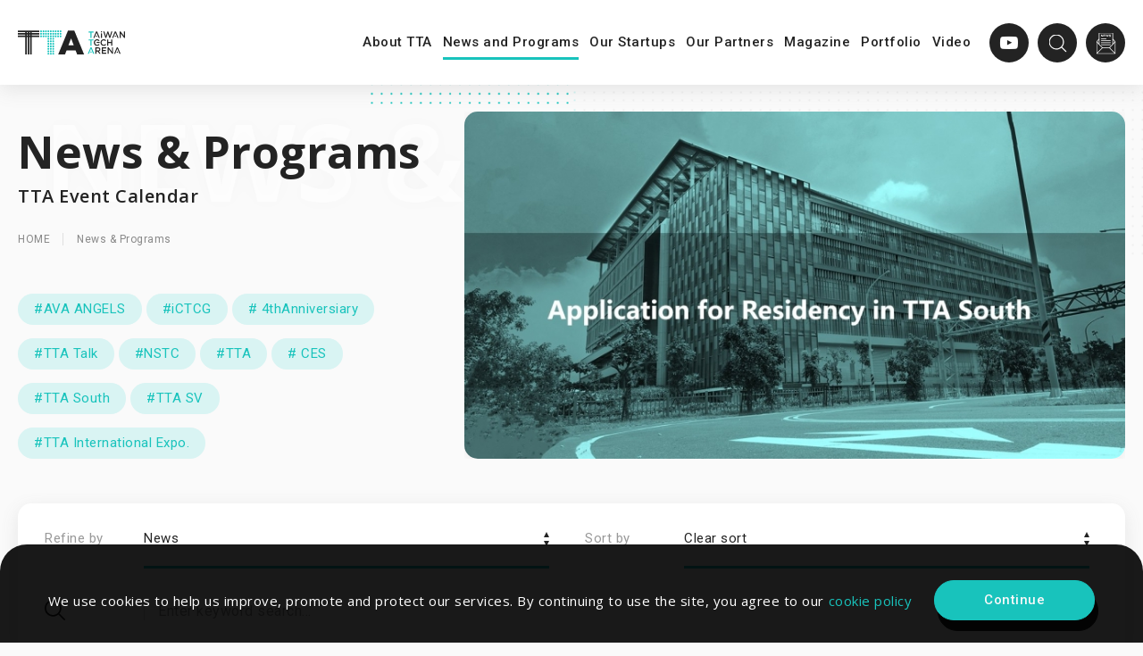

--- FILE ---
content_type: text/html; charset=utf-8
request_url: https://www.taiwanarena.tech/program/News/?page=10
body_size: 28972
content:
<!DOCTYPE html>
<html lang="en">
<head>
<meta charset="utf-8">
<!--手機解析度-->
<meta name="viewport" content="width=device-width, initial-scale=1.0">
<!--TDK-->
<title>News-News and Program-Taiwan Tech Arena｜Empowering Global Tech Startups</title>
<meta name="description" content="News-News and Program-Taiwan Tech Arena｜Empowering Global Tech Startups">

<!--Other Code-->


<!--open graph protocol-->
<meta property="og:title" content="News-News and Program-Taiwan Tech Arena｜Empowering Global Tech Startups">
<meta property="og:image" content="">
<meta property="og:description" content="News-News and Program-Taiwan Tech Arena｜Empowering Global Tech Startups">
<meta property="og:url" content="https://www.taiwanarena.tech/program/News/?page=10">
<meta property="og:site_name" content="Taiwan Tech Arena｜Empowering Global Tech Startups">
<meta property="og:type" content="website">

<!--bread script-->
<script type="application/ld+json">
{
  "@context": "http://schema.org",
  "@type": "BreadcrumbList",
  "itemListElement": [
	  {
		"@type": "ListItem",
		"position": 1,
		"item": {
		  "@id": "https://www.taiwanarena.tech/",
		  "name": "HOME"
			}
	  },
	  {
		"@type": "ListItem",
		"position": 2,
		"item": {
		  "@id": "https://www.taiwanarena.tech/program/",
		  "name": "News and Program"
			}
	  },
	  {
		"@type": "ListItem",
		"position": 3,
		"item": {
		  "@id": "https://www.taiwanarena.tech/program/News/?page=10",
		  "name": "News"
			}
	  }
	    ]
}
</script>
<!--css-->
<link rel="stylesheet" type="text/css" href="https://www.taiwanarena.tech/css/master.css">
<link rel="stylesheet" type="text/css" href="https://www.taiwanarena.tech/css/program.css">
<!--favor icon-->
<link rel="shortcut icon" href="https://www.taiwanarena.tech/images/touch-icon/apple-icon-60x60.png" />
<!--touch_icon-->
<link rel="apple-touch-icon" href="https://www.taiwanarena.tech/images/touch-icon/apple-icon-60x60.png" /> 
<link rel="apple-touch-icon" sizes="76x76" href="https://www.taiwanarena.tech/images/touch-icon/apple-icon-76x76.png" /> 
<link rel="apple-touch-icon" sizes="120x120" href="https://www.taiwanarena.tech/images/touch-icon/apple-icon-120x120.png" />
<link rel="apple-touch-icon" sizes="152x152" href="https://www.taiwanarena.tech/images/touch-icon/apple-icon-152x152.png" />

<script src="https://www.taiwanarena.tech/public/js/jquery-3.6.0.min.js"></script>
<script src="https://www.taiwanarena.tech/public/js/jquery.blockUI.js"></script>
<script src="https://www.taiwanarena.tech/public/js/ajax_function.js"></script> 
<script src="https://www.taiwanarena.tech/public/js/jquery.cookie.js"></script>
<script src="https://www.taiwanarena.tech/public/js/script.js?1804964517"></script>
<script>
    function open_layer_detail(div_name,width,height){
        if(width==''){
            width=0;
        }
        if(height==''){
            height=0;
        }
        if($('#'+div_name).length > 0)
        {
            $.blockUI({
                message:$('#'+div_name),
                css:{ 
                cursor:'default',
                width: width + 'px',
                height:height+ 'px',
                padding:'0px',
                top:($(window).height()-height)/2 + 'px',
                left:($(window).width()-width)/2 + 'px'
                }
            });
        }
    }
    function open_loading_status(loading_name){
        if($('#'+loading_name).length > 0)
        {
            width=$('#'+loading_name).css('width').replace("px","");
            height=$('#'+loading_name).css('height').replace("px","");
            $.blockUI({
                message:$('#'+loading_name),
                css:{ 
                cursor:'default',
                border:'',
                backgroundColor:'',
                width: width + 'px',
                height:height+ 'px',
                padding:'0px',
                top:($(window).height()-height)/2 + 'px',
                left:($(window).width()-width)/2 + 'px'
                }
            });
        }
    }
    function close_layer_detail(){
    	$.unblockUI();
    }
    function close_top_layer_detail(){
    	top.$.unblockUI();
    }
    //建立執行的div
    $(function(){
    	jQuery.browser = {};
    	(function () {
    	    jQuery.browser.msie = false;
    	    jQuery.browser.version = 0;
    	    if (navigator.userAgent.match(/MSIE ([0-9]+)\./)) {
    	        jQuery.browser.msie = true;
    	        jQuery.browser.version = RegExp.$1;
    	    }
    	})();
    	$('body').prepend("<span id='iframe_string'></span>");
    	$('body').prepend('<div id="waiting_action" style="display:none;text-align:center;position: absolute;z-index: 99998;color:#FFF;font-size:12px;border:0px;"><img src="https://www.taiwanarena.tech/public/loading_type/loading_big.gif" hspace="2" align="absmiddle"/><br><img src="https://www.taiwanarena.tech/public/loading_type/loading_text.png" hspace="2" align="absmiddle"/></div>');
    });
    //end
</script>
<script>
	var isMobile = false;
	var isTablet = false;
</script>


<!-- Global site tag (gtag.js) - Google Analytics -->
<script async src="https://www.googletagmanager.com/gtag/js?id=UA-120290287-1"></script>
<script>
  window.dataLayer = window.dataLayer || [];
  function gtag(){dataLayer.push(arguments);}
  gtag('js', new Date());

  gtag('config', 'UA-120290287-1');
</script>

<!-- Google tag (gtag.js) -->
<script async src="https://www.googletagmanager.com/gtag/js?id=G-SQ147GGWZ5"></script>
<script>
  window.dataLayer = window.dataLayer || [];
  function gtag(){dataLayer.push(arguments);}
  gtag('js', new Date());

  gtag('config', 'G-SQ147GGWZ5');
</script>

<!-- Messenger 洽談外掛程式 Code -->
    <div id="fb-root"></div>

    <!-- Your 洽談外掛程式 code -->
    <div id="fb-customer-chat" class="fb-customerchat">
    </div>

    <script>
      var chatbox = document.getElementById('fb-customer-chat');
      chatbox.setAttribute("page_id", "2092953727660240");
      chatbox.setAttribute("attribution", "biz_inbox");

      window.fbAsyncInit = function() {
        FB.init({
          xfbml            : true,
          version          : 'v12.0'
        });
      };

      (function(d, s, id) {
        var js, fjs = d.getElementsByTagName(s)[0];
        if (d.getElementById(id)) return;
        js = d.createElement(s); js.id = id;
        js.src = 'https://connect.facebook.net/zh_TW/sdk/xfbml.customerchat.js';
        fjs.parentNode.insertBefore(js, fjs);
      }(document, 'script', 'facebook-jssdk'));
    </script>


</head>
<body class="programPage">



<!-- loading -->
<div class="loadArea">
    <div class="loadBox">
        <div class="loadLogo">
            <img src="https://www.taiwanarena.tech/images/load-logo.svg" alt="TTA">
                    </div>
    </div>
</div>
<script>
    (function($) {
        $('body').addClass('overflow');
        var la = $('.loadArea');
        var ll = $('.loadArea .loadLogo');
        setTimeout(function() {
            la.addClass('show');
        }, 500);
        setTimeout(function() {
            la.addClass('close');
        }, 2500);
        setTimeout(function() {
            $('body').removeClass('overflow');
        }, 3000);
        setTimeout(function() {
            $('.loadArea').remove();
            $.cookie('loadingSession', 'ok', { path: '/' });
        }, 3500);
        
        var loadingSession = $.cookie('loadingSession');
        if (loadingSession == 'ok') {
            $('body').removeClass('overflow');
            $('.loadArea').remove();
        } else {
            $.cookie('loadingSession', 'ok', { path: '/' });
        }
    })($)
</script><!--login-->
<div class="loginArea moduleBox" id="moduleMember"><!--loginArea-->
	<div class="loginBox"><!--loginBox-->

		<a id="closeLogin" class="moduleClose"><svg class="closeSvg"><circle cx="27.5" cy="27.5" r="26.5"/></svg></a>

		<div class="login"><!--login-->
			<div class="title">Login</div>

			<div class="formRow">
				<div class="left"><label for="login_account">Account</label></div>
				<div class="right"><input name="login_account" type="text" class="b-box" id="login_account" autocomplete="off"></div>
			</div>

			<div class="formRow">
				<div class="left"><label for="login_pwd">Password</label></div>
				<div class="right"><input name="login_pwd" type="password" class="b-box" id="login_pwd" autocomplete="off"></div>
			</div>
			
			
			<div class="btn btnBlack btnOval">
				<a id="memberLoginBtn" class="login_btn_status" style="cursor:pointer" onClick="login_btn();">Submit</a>
				<i class="fa fa-spinner fa-spin login_loading_status" style="display:none"></i>
			</div>

			<div class="forget">
								<a class="btn_forget">Forget password?</a><i>/</i>
				<a class="btn_register" href="https://www.taiwanarena.tech/member/register/">Sign Up</a></b>
			</div><!--forget end-->

		</div><!--login end-->

		<div class="forgetCheck"><!--forgetCheck-->
			<div class="title">Forget password</div>

			<div class="formRow">
				<div class="left"><label for="account_chk">Account</label></div>
				<div class="right"><input name="account_chk" type="text" class="b-box" id="account_chk" autocomplete="off"></div>
			</div>

			<div class="formRow">
				<div class="left"><label for="phone_chk">Mobile</label></div>
				<div class="right"><input name="phone_chk" type="text" class="b-box" id="phone_chk" autocomplete="off"></div>
			</div>
			
			<div class="btn btnBlack btnOval">
				<a class="forget_btn_status" style="cursor:pointer" onClick="forget_btn();">Send</a>
				<i class="fa fa-spinner fa-spin forget_loading_status"  style="display:none"></i>
			</div>
			
			<div class="btn btnOval">
				<a class="btn_relog">Back to Login</a>
			</div>
		</div><!--forgetCheck end-->

		
	</div><!--loginBox end-->
</div><!--loginArea end-->
<script>
	function login_btn(){
		var errors='';
		$('.loginArea .login .formRow').removeClass('error');

		

		if($('.loginArea #login_pwd').val()==''){
			$('.loginArea #login_pwd').parents('.formRow').addClass('error');
			errors += '- Password is required.\n';
		}
		if(errors!=''){
			alert('Error message：\n'+errors);
			return false;
		}

		//token
		var CSRFToken = CSRFTokenJs.generate();
				
		$(".login_btn_status").hide();
		$(".login_loading_status").show();

		var ps = $('.loginArea #login_pwd').val();
		ps = ps.replace(/\+/g,"%2B");


		jq_post_noloading(
			'https://www.taiwanarena.tech/member/act/',
			{
				'act': 22,
				'login_account': $('.loginArea #login_account').val(),
				'login_pwd': ps,
				'CSRFTokenName': CSRFToken.name,
				'CSRFTokenValue': CSRFToken.value				
			},
			'iframe_string'
		);
	}

	function forget_btn(){
		var errors='';
		$('.loginArea .forgetCheck .formRow').removeClass('error');

		
		//phone validation
		var phoneReg = /^09[0-9]{8}$|^09[0-9]{2}-[0-9]{6}$/;
		var phnoeVal = $('.loginArea #phone_chk').val();
		if(phnoeVal == '') {
			$('.loginArea #phone_chk').parents('.formRow').addClass('error');
			errors += '- Phone number is required.\n';
		}else if(!phoneReg.test(phnoeVal)){
			$('.loginArea #phone_chk').parents('.formRow').addClass('error');
			errors += '- Wrong Phone Format\n';
		}

		if(errors!=''){
			alert('Error message：\n'+errors);
			return false;
		}

		//token
		var CSRFToken = CSRFTokenJs.generate();

		$(".forget_btn_status").hide();
		$(".forget_loading_status").show();
		jq_post_noloading(
			'https://www.taiwanarena.tech/member/act/',
			{
				'act': 21,
				'account_chk': $('.loginArea #account_chk').val(),
				'phone_chk': $('.loginArea #phone_chk').val(),
				'CSRFTokenName': CSRFToken.name,
				'CSRFTokenValue': CSRFToken.value
			},
			'iframe_string'
		);
	}

	function resend_btn(){
		var errors='';
		if($('.loginArea #resend_mail').val()=='' ){
			errors += '- E-mail is required.\n';
		}else if(! isEmail($('.loginArea #resend_mail').val())){
			errors+='- E-mail format is wrong.\n';
		}
		if(errors!=''){
			alert('Error message：\n'+errors);
			return false;
		}

		//token
		var CSRFToken = CSRFTokenJs.generate();

		$(".resend_btn_status").hide();
		$(".resend_loading_status").show();
		jq_post_noloading(
			'https://www.taiwanarena.tech/member/act/', 
			{
				'act': 29,
				'resend_mail': $('.loginArea #resend_mail').val(),
				'CSRFTokenName': CSRFToken.name,
				'CSRFTokenValue': CSRFToken.value
			},
			'iframe_string'
		);
	}

	
	$(function(){
		$('.btn_forget').click(function(){
			$('.forgetCheck').slideDown(200);
			$('.login').slideUp(200);
		});
		$('.btn_resend').click(function(){
			$('.resendCheck').slideDown(200);
			$('.login').slideUp(200);
		});
		$('.btn_relog').click(function(){
			$('.forgetCheck').slideUp(200);
			$('.resendCheck').slideUp(200);
			$('.login').slideDown(200);
		});

		//enter登入
		$('#login_pwd, #login_account').on('keyup',function(event){
			if(event.keyCode === 13) {
				$('#memberLoginBtn').click();
			}
		});
	});
	
</script>
<!-- search -->
<!--searchArea-->
<div class="searchArea moduleBox" id="moduleSearch">
    <!--searchBox-->
	<div class="searchBox">
		<a id="closeSearch" class="moduleClose"><svg class="closeSvg"><circle cx="27.5" cy="27.5" r="26.5"/></svg></a>

        <div class="title">FILTER</div>

        <!--searchTab-->
        <div class="searchTab">
            <ul class="tabList">
                <li class="tabItem"><a  href="#newsProgram"><span>News and Program</span></a></li>
                <li class="tabItem"><a  class="current"  href="#ourStartup"><span>Our Startups</span></a></li>
            </ul>
        </div>
        <!--searchTab end-->

        <!--searchContent-->
        <div class="searchContent">
            <!--newsProgram-->
            <div id="newsProgram" class="contentBox " style="display: none;">
                <!--contentItem-->
                <div class="contentItem contentItemKeyword">
                    <div class="searchfield">
                        <input type="text" class="searchInput" name="search_newsProgram" id="search_newsProgram" placeholder="Enter keyword search..." value="" data-type="event" >
                        <div class="btn btnOval btnOvalMid btnBlack">
                            <a class="searchBtn" href="javascript:;" title="Search">
                                Search                            </a>
                        </div>
                    </div>

                    <div class="tagBox">
                        <ul class="tagList">
                                                        <li class="tagItem" onClick="link_tag(this);" data-link="https://www.taiwanarena.tech/program/?keyword=校友">
                                <label>
                                    <input type="checkbox"  value="https://www.taiwanarena.tech/program/?keyword=校友">
                                    <span>校友</span>
                                </label>
                            </li>
                                                        <li class="tagItem" onClick="link_tag(this);" data-link="https://www.taiwanarena.tech/program/?keyword=TTA TALK">
                                <label>
                                    <input type="checkbox"  value="https://www.taiwanarena.tech/program/?keyword=TTA TALK">
                                    <span>TTA Talk</span>
                                </label>
                            </li>
                                                        <li class="tagItem" onClick="link_tag(this);" data-link="https://www.taiwanarena.tech/program/?keyword=Investor Salon">
                                <label>
                                    <input type="checkbox"  value="https://www.taiwanarena.tech/program/?keyword=Investor Salon">
                                    <span>Investor Salon</span>
                                </label>
                            </li>
                                                        <li class="tagItem" onClick="link_tag(this);" data-link="https://www.taiwanarena.tech/program/?keyword=CXO">
                                <label>
                                    <input type="checkbox"  value="https://www.taiwanarena.tech/program/?keyword=CXO">
                                    <span>CXO</span>
                                </label>
                            </li>
                                                        <li class="tagItem" onClick="link_tag(this);" data-link="https://www.taiwanarena.tech/program/?keyword=好物開箱">
                                <label>
                                    <input type="checkbox"  value="https://www.taiwanarena.tech/program/?keyword=好物開箱">
                                    <span>好物開箱</span>
                                </label>
                            </li>
                                                        <li class="tagItem" onClick="link_tag(this);" data-link="https://www.taiwanarena.tech/program/?keyword=Resource Potluck">
                                <label>
                                    <input type="checkbox"  value="https://www.taiwanarena.tech/program/?keyword=Resource Potluck">
                                    <span>Resource Potluck</span>
                                </label>
                            </li>
                                                    </ul>
                    </div>

                </div>
                <!--contentItem end-->

                <!--contentItem-->
                                    <div class="contentItem contentItemFilter">
                        <div class="searchfield">
                            <div class="btn btnOval btnOvalMid btnBlack">
                                <a class="filterBtn" href="javascript:;" data-type="event" title="Search">Search</a>
                            </div>
                        </div>

                        <div class="filterField">
                                                            <dl class="filterList " >
                                    <dt class="filterTitle">TYPE</dt>
                                    
                                                                            <dd class="filterItem">
                                            <label>
                                                <input type="checkbox" value="104"  >
                                                <span>Article</span>
                                            </label>
                                        </dd>
                                                                            <dd class="filterItem">
                                            <label>
                                                <input type="checkbox" value="8"  >
                                                <span>Event</span>
                                            </label>
                                        </dd>
                                                                            <dd class="filterItem">
                                            <label>
                                                <input type="checkbox" value="6"  >
                                                <span>Program</span>
                                            </label>
                                        </dd>
                                                                            <dd class="filterItem">
                                            <label>
                                                <input type="checkbox" value="7"  >
                                                <span>News</span>
                                            </label>
                                        </dd>
                                                                    </dl>
                                                            <dl class="filterList " >
                                    <dt class="filterTitle">Organization</dt>
                                    
                                                                            <dd class="filterItem">
                                            <label>
                                                <input type="checkbox" value="98"  >
                                                <span>AVA ANGELS</span>
                                            </label>
                                        </dd>
                                                                            <dd class="filterItem">
                                            <label>
                                                <input type="checkbox" value="90"  >
                                                <span>iCTCG</span>
                                            </label>
                                        </dd>
                                                                            <dd class="filterItem">
                                            <label>
                                                <input type="checkbox" value="61"  >
                                                <span>4thAnniversiary</span>
                                            </label>
                                        </dd>
                                                                            <dd class="filterItem">
                                            <label>
                                                <input type="checkbox" value="4"  >
                                                <span>NSTC</span>
                                            </label>
                                        </dd>
                                                                            <dd class="filterItem">
                                            <label>
                                                <input type="checkbox" value="3"  >
                                                <span>TTA</span>
                                            </label>
                                        </dd>
                                                                            <dd class="filterItem">
                                            <label>
                                                <input type="checkbox" value="2"  >
                                                <span>CES</span>
                                            </label>
                                        </dd>
                                                                            <dd class="filterItem">
                                            <label>
                                                <input type="checkbox" value="11"  >
                                                <span>TTA South</span>
                                            </label>
                                        </dd>
                                                                            <dd class="filterItem">
                                            <label>
                                                <input type="checkbox" value="12"  >
                                                <span>TTA SV</span>
                                            </label>
                                        </dd>
                                                                            <dd class="filterItem">
                                            <label>
                                                <input type="checkbox" value="13"  >
                                                <span>TTA International Expo.</span>
                                            </label>
                                        </dd>
                                                                            <dd class="filterItem">
                                            <label>
                                                <input type="checkbox" value="14"  >
                                                <span>Accelerator</span>
                                            </label>
                                        </dd>
                                                                            <dd class="filterItem">
                                            <label>
                                                <input type="checkbox" value="15"  >
                                                <span>Gov. Partners</span>
                                            </label>
                                        </dd>
                                                                            <dd class="filterItem">
                                            <label>
                                                <input type="checkbox" value="16"  >
                                                <span>Foodland Ventures</span>
                                            </label>
                                        </dd>
                                                                            <dd class="filterItem">
                                            <label>
                                                <input type="checkbox" value="17"  >
                                                <span>flyingVest</span>
                                            </label>
                                        </dd>
                                                                            <dd class="filterItem">
                                            <label>
                                                <input type="checkbox" value="18"  >
                                                <span>500 Global</span>
                                            </label>
                                        </dd>
                                                                            <dd class="filterItem">
                                            <label>
                                                <input type="checkbox" value="19"  >
                                                <span>SparkLabs Taiwan</span>
                                            </label>
                                        </dd>
                                                                            <dd class="filterItem">
                                            <label>
                                                <input type="checkbox" value="20"  >
                                                <span>Orbit Startups</span>
                                            </label>
                                        </dd>
                                                                            <dd class="filterItem">
                                            <label>
                                                <input type="checkbox" value="21"  >
                                                <span>IAPS</span>
                                            </label>
                                        </dd>
                                                                            <dd class="filterItem">
                                            <label>
                                                <input type="checkbox" value="62"  >
                                                <span>Startup101</span>
                                            </label>
                                        </dd>
                                                                            <dd class="filterItem">
                                            <label>
                                                <input type="checkbox" value="60"  >
                                                <span>Mosaic Venture Lab</span>
                                            </label>
                                        </dd>
                                                                            <dd class="filterItem">
                                            <label>
                                                <input type="checkbox" value="22"  >
                                                <span>BE Health Ventures</span>
                                            </label>
                                        </dd>
                                                                    </dl>
                                                            <dl class="filterList " >
                                    <dt class="filterTitle">Event Month</dt>
                                    
                                                                            <dd class="filterItem">
                                            <label>
                                                <input type="checkbox" value="116"  >
                                                <span>2026-12</span>
                                            </label>
                                        </dd>
                                                                            <dd class="filterItem">
                                            <label>
                                                <input type="checkbox" value="115"  >
                                                <span>2026-11</span>
                                            </label>
                                        </dd>
                                                                            <dd class="filterItem">
                                            <label>
                                                <input type="checkbox" value="114"  >
                                                <span>2026-10</span>
                                            </label>
                                        </dd>
                                                                            <dd class="filterItem">
                                            <label>
                                                <input type="checkbox" value="113"  >
                                                <span>2026-09</span>
                                            </label>
                                        </dd>
                                                                            <dd class="filterItem">
                                            <label>
                                                <input type="checkbox" value="112"  >
                                                <span>2026-08</span>
                                            </label>
                                        </dd>
                                                                            <dd class="filterItem">
                                            <label>
                                                <input type="checkbox" value="111"  >
                                                <span>2026-07</span>
                                            </label>
                                        </dd>
                                                                            <dd class="filterItem">
                                            <label>
                                                <input type="checkbox" value="110"  >
                                                <span>2026-06</span>
                                            </label>
                                        </dd>
                                                                            <dd class="filterItem">
                                            <label>
                                                <input type="checkbox" value="109"  >
                                                <span>2026-05</span>
                                            </label>
                                        </dd>
                                                                            <dd class="filterItem">
                                            <label>
                                                <input type="checkbox" value="108"  >
                                                <span>2026-04</span>
                                            </label>
                                        </dd>
                                                                            <dd class="filterItem">
                                            <label>
                                                <input type="checkbox" value="107"  >
                                                <span>2026-03</span>
                                            </label>
                                        </dd>
                                                                            <dd class="filterItem">
                                            <label>
                                                <input type="checkbox" value="106"  >
                                                <span>2026-02</span>
                                            </label>
                                        </dd>
                                                                            <dd class="filterItem">
                                            <label>
                                                <input type="checkbox" value="105"  >
                                                <span>2026-01</span>
                                            </label>
                                        </dd>
                                                                            <dd class="filterItem">
                                            <label>
                                                <input type="checkbox" value="103"  >
                                                <span>2025-12</span>
                                            </label>
                                        </dd>
                                                                            <dd class="filterItem">
                                            <label>
                                                <input type="checkbox" value="102"  >
                                                <span>2025-11</span>
                                            </label>
                                        </dd>
                                                                            <dd class="filterItem">
                                            <label>
                                                <input type="checkbox" value="101"  >
                                                <span>2025-10</span>
                                            </label>
                                        </dd>
                                                                            <dd class="filterItem">
                                            <label>
                                                <input type="checkbox" value="100"  >
                                                <span>2025-09</span>
                                            </label>
                                        </dd>
                                                                            <dd class="filterItem">
                                            <label>
                                                <input type="checkbox" value="99"  >
                                                <span>2025-08</span>
                                            </label>
                                        </dd>
                                                                            <dd class="filterItem">
                                            <label>
                                                <input type="checkbox" value="97"  >
                                                <span>2025-07</span>
                                            </label>
                                        </dd>
                                                                            <dd class="filterItem">
                                            <label>
                                                <input type="checkbox" value="96"  >
                                                <span>2025-06</span>
                                            </label>
                                        </dd>
                                                                            <dd class="filterItem">
                                            <label>
                                                <input type="checkbox" value="95"  >
                                                <span>2025-05</span>
                                            </label>
                                        </dd>
                                                                            <dd class="filterItem">
                                            <label>
                                                <input type="checkbox" value="94"  >
                                                <span>2025-04</span>
                                            </label>
                                        </dd>
                                                                            <dd class="filterItem">
                                            <label>
                                                <input type="checkbox" value="93"  >
                                                <span>2025-03</span>
                                            </label>
                                        </dd>
                                                                            <dd class="filterItem">
                                            <label>
                                                <input type="checkbox" value="92"  >
                                                <span>2025-02</span>
                                            </label>
                                        </dd>
                                                                            <dd class="filterItem">
                                            <label>
                                                <input type="checkbox" value="91"  >
                                                <span>2025-01</span>
                                            </label>
                                        </dd>
                                                                            <dd class="filterItem">
                                            <label>
                                                <input type="checkbox" value="86"  >
                                                <span>2024-12</span>
                                            </label>
                                        </dd>
                                                                            <dd class="filterItem">
                                            <label>
                                                <input type="checkbox" value="85"  >
                                                <span>2024-11</span>
                                            </label>
                                        </dd>
                                                                            <dd class="filterItem">
                                            <label>
                                                <input type="checkbox" value="84"  >
                                                <span>2024-10</span>
                                            </label>
                                        </dd>
                                                                            <dd class="filterItem">
                                            <label>
                                                <input type="checkbox" value="83"  >
                                                <span>2024-09</span>
                                            </label>
                                        </dd>
                                                                            <dd class="filterItem">
                                            <label>
                                                <input type="checkbox" value="82"  >
                                                <span>2024-08</span>
                                            </label>
                                        </dd>
                                                                            <dd class="filterItem">
                                            <label>
                                                <input type="checkbox" value="81"  >
                                                <span>2024-07</span>
                                            </label>
                                        </dd>
                                                                            <dd class="filterItem">
                                            <label>
                                                <input type="checkbox" value="80"  >
                                                <span>2024-06</span>
                                            </label>
                                        </dd>
                                                                            <dd class="filterItem">
                                            <label>
                                                <input type="checkbox" value="79"  >
                                                <span>2024-05</span>
                                            </label>
                                        </dd>
                                                                            <dd class="filterItem">
                                            <label>
                                                <input type="checkbox" value="78"  >
                                                <span>2024-04</span>
                                            </label>
                                        </dd>
                                                                            <dd class="filterItem">
                                            <label>
                                                <input type="checkbox" value="77"  >
                                                <span>2024-03</span>
                                            </label>
                                        </dd>
                                                                            <dd class="filterItem">
                                            <label>
                                                <input type="checkbox" value="76"  >
                                                <span>2024-02</span>
                                            </label>
                                        </dd>
                                                                            <dd class="filterItem">
                                            <label>
                                                <input type="checkbox" value="75"  >
                                                <span>2024-01</span>
                                            </label>
                                        </dd>
                                                                            <dd class="filterItem">
                                            <label>
                                                <input type="checkbox" value="74"  >
                                                <span>2023-12</span>
                                            </label>
                                        </dd>
                                                                            <dd class="filterItem">
                                            <label>
                                                <input type="checkbox" value="73"  >
                                                <span>2023-11</span>
                                            </label>
                                        </dd>
                                                                            <dd class="filterItem">
                                            <label>
                                                <input type="checkbox" value="72"  >
                                                <span>2023-10</span>
                                            </label>
                                        </dd>
                                                                            <dd class="filterItem">
                                            <label>
                                                <input type="checkbox" value="71"  >
                                                <span>2023-09</span>
                                            </label>
                                        </dd>
                                                                            <dd class="filterItem">
                                            <label>
                                                <input type="checkbox" value="70"  >
                                                <span>2023-08</span>
                                            </label>
                                        </dd>
                                                                            <dd class="filterItem">
                                            <label>
                                                <input type="checkbox" value="69"  >
                                                <span>2023-07</span>
                                            </label>
                                        </dd>
                                                                            <dd class="filterItem">
                                            <label>
                                                <input type="checkbox" value="68"  >
                                                <span>2023-06</span>
                                            </label>
                                        </dd>
                                                                            <dd class="filterItem">
                                            <label>
                                                <input type="checkbox" value="67"  >
                                                <span>2023-05</span>
                                            </label>
                                        </dd>
                                                                            <dd class="filterItem">
                                            <label>
                                                <input type="checkbox" value="66"  >
                                                <span>2023-04</span>
                                            </label>
                                        </dd>
                                                                            <dd class="filterItem">
                                            <label>
                                                <input type="checkbox" value="65"  >
                                                <span>2023-03</span>
                                            </label>
                                        </dd>
                                                                            <dd class="filterItem">
                                            <label>
                                                <input type="checkbox" value="64"  >
                                                <span>2023-02</span>
                                            </label>
                                        </dd>
                                                                            <dd class="filterItem">
                                            <label>
                                                <input type="checkbox" value="63"  >
                                                <span>2023-01</span>
                                            </label>
                                        </dd>
                                                                            <dd class="filterItem">
                                            <label>
                                                <input type="checkbox" value="59"  >
                                                <span>2022-12</span>
                                            </label>
                                        </dd>
                                                                            <dd class="filterItem">
                                            <label>
                                                <input type="checkbox" value="58"  >
                                                <span>2022-11</span>
                                            </label>
                                        </dd>
                                                                            <dd class="filterItem">
                                            <label>
                                                <input type="checkbox" value="57"  >
                                                <span>2022-10</span>
                                            </label>
                                        </dd>
                                                                            <dd class="filterItem">
                                            <label>
                                                <input type="checkbox" value="56"  >
                                                <span>2022-09</span>
                                            </label>
                                        </dd>
                                                                            <dd class="filterItem">
                                            <label>
                                                <input type="checkbox" value="55"  >
                                                <span>2022-08</span>
                                            </label>
                                        </dd>
                                                                            <dd class="filterItem">
                                            <label>
                                                <input type="checkbox" value="54"  >
                                                <span>2022-07</span>
                                            </label>
                                        </dd>
                                                                            <dd class="filterItem">
                                            <label>
                                                <input type="checkbox" value="53"  >
                                                <span>2022-06</span>
                                            </label>
                                        </dd>
                                                                            <dd class="filterItem">
                                            <label>
                                                <input type="checkbox" value="52"  >
                                                <span>2022-05</span>
                                            </label>
                                        </dd>
                                                                            <dd class="filterItem">
                                            <label>
                                                <input type="checkbox" value="51"  >
                                                <span>2022-04</span>
                                            </label>
                                        </dd>
                                                                            <dd class="filterItem">
                                            <label>
                                                <input type="checkbox" value="50"  >
                                                <span>2022-03</span>
                                            </label>
                                        </dd>
                                                                            <dd class="filterItem">
                                            <label>
                                                <input type="checkbox" value="49"  >
                                                <span>2022-02</span>
                                            </label>
                                        </dd>
                                                                            <dd class="filterItem">
                                            <label>
                                                <input type="checkbox" value="48"  >
                                                <span>2022-01</span>
                                            </label>
                                        </dd>
                                                                            <dd class="filterItem">
                                            <label>
                                                <input type="checkbox" value="24"  >
                                                <span>2021-12</span>
                                            </label>
                                        </dd>
                                                                            <dd class="filterItem">
                                            <label>
                                                <input type="checkbox" value="25"  >
                                                <span>2021-11</span>
                                            </label>
                                        </dd>
                                                                            <dd class="filterItem">
                                            <label>
                                                <input type="checkbox" value="35"  >
                                                <span>2021-10</span>
                                            </label>
                                        </dd>
                                                                            <dd class="filterItem">
                                            <label>
                                                <input type="checkbox" value="34"  >
                                                <span>2021-09</span>
                                            </label>
                                        </dd>
                                                                            <dd class="filterItem">
                                            <label>
                                                <input type="checkbox" value="33"  >
                                                <span>2021-08</span>
                                            </label>
                                        </dd>
                                                                            <dd class="filterItem">
                                            <label>
                                                <input type="checkbox" value="32"  >
                                                <span>2021-07</span>
                                            </label>
                                        </dd>
                                                                            <dd class="filterItem">
                                            <label>
                                                <input type="checkbox" value="31"  >
                                                <span>2021-06</span>
                                            </label>
                                        </dd>
                                                                            <dd class="filterItem">
                                            <label>
                                                <input type="checkbox" value="36"  >
                                                <span>2021-05</span>
                                            </label>
                                        </dd>
                                                                            <dd class="filterItem">
                                            <label>
                                                <input type="checkbox" value="37"  >
                                                <span>2021-04</span>
                                            </label>
                                        </dd>
                                                                            <dd class="filterItem">
                                            <label>
                                                <input type="checkbox" value="38"  >
                                                <span>2021-03</span>
                                            </label>
                                        </dd>
                                                                            <dd class="filterItem">
                                            <label>
                                                <input type="checkbox" value="39"  >
                                                <span>2021-02</span>
                                            </label>
                                        </dd>
                                                                            <dd class="filterItem">
                                            <label>
                                                <input type="checkbox" value="40"  >
                                                <span>2021-01</span>
                                            </label>
                                        </dd>
                                                                            <dd class="filterItem">
                                            <label>
                                                <input type="checkbox" value="41"  >
                                                <span>2020-12</span>
                                            </label>
                                        </dd>
                                                                            <dd class="filterItem">
                                            <label>
                                                <input type="checkbox" value="42"  >
                                                <span>2020-11</span>
                                            </label>
                                        </dd>
                                                                            <dd class="filterItem">
                                            <label>
                                                <input type="checkbox" value="43"  >
                                                <span>2020-10</span>
                                            </label>
                                        </dd>
                                                                            <dd class="filterItem">
                                            <label>
                                                <input type="checkbox" value="44"  >
                                                <span>2020-09</span>
                                            </label>
                                        </dd>
                                                                            <dd class="filterItem">
                                            <label>
                                                <input type="checkbox" value="45"  >
                                                <span>2020-08</span>
                                            </label>
                                        </dd>
                                                                            <dd class="filterItem">
                                            <label>
                                                <input type="checkbox" value="46"  >
                                                <span>2020-07</span>
                                            </label>
                                        </dd>
                                                                            <dd class="filterItem">
                                            <label>
                                                <input type="checkbox" value="47"  >
                                                <span>2020-06</span>
                                            </label>
                                        </dd>
                                                                    </dl>
                                                    </div>
                    </div>
                                <!--contentItem end-->

            </div>
            <!--newsProgram end-->

            <!--ourStartup-->
            <div id="ourStartup" class="contentBox show" style="display: flex;">
                <!--contentItem-->
                <div class="contentItem contentItemKeyword">
                    <div class="searchfield">
                        <input type="text" class="searchInput" name="search_ourStartup" id="search_ourStartup" placeholder="Enter keyword search..." value="" data-type="startups">
                        <div class="btn btnOval btnOvalMid btnBlack">
                            <a class="searchBtn" href="javascript:;" title="Search">
                                Search                            </a>
                        </div>
                    </div>

                    <div class="tagBox">
                        <ul class="tagList">
                                                        <li class="tagItem" onClick="link_tag(this);" data-link="https://www.taiwanarena.tech/startups/?keyword=Sport">
                                <label>
                                    <input type="checkbox"  value="https://www.taiwanarena.tech/startups/?keyword=Sport">
                                    <span>Sport</span>
                                </label>
                            </li>
                                                        <li class="tagItem" onClick="link_tag(this);" data-link="https://www.taiwanarena.tech/startups/?keyword=SAAS">
                                <label>
                                    <input type="checkbox"  value="https://www.taiwanarena.tech/startups/?keyword=SAAS">
                                    <span>SAAS</span>
                                </label>
                            </li>
                                                        <li class="tagItem" onClick="link_tag(this);" data-link="https://www.taiwanarena.tech/startups/?keyword=Healthcare">
                                <label>
                                    <input type="checkbox"  value="https://www.taiwanarena.tech/startups/?keyword=Healthcare">
                                    <span>Healthcare</span>
                                </label>
                            </li>
                                                        <li class="tagItem" onClick="link_tag(this);" data-link="https://www.taiwanarena.tech/startups/?keyword=Security">
                                <label>
                                    <input type="checkbox"  value="https://www.taiwanarena.tech/startups/?keyword=Security">
                                    <span>Security</span>
                                </label>
                            </li>
                                                        <li class="tagItem" onClick="link_tag(this);" data-link="https://www.taiwanarena.tech/startups/?keyword=B2B">
                                <label>
                                    <input type="checkbox"  value="https://www.taiwanarena.tech/startups/?keyword=B2B">
                                    <span>B2B</span>
                                </label>
                            </li>
                                                    </ul>
                    </div>

                    <p class="note">資訊由團隊提供，TTA不負資料最新及正確性責任 (The information is provided by the startup, TTA is not responsible for the accuracy and up-to-dateness.)</p>
                </div>
                <!--contentItem end-->

                <!--contentItem-->
                                    <div class="contentItem contentItemFilter">
                        <div class="searchfield">
                            <div class="btn btnOval btnOvalMid btnBlack">
                                <a class="filterBtn" href="javascript:;" title="Search" data-type="startups" >Search</a>
                            </div>
                        </div>
                        
                        <div class="filterField">
                                                            <dl class="filterList  ">
                                    <dt class="filterTitle">Technology</dt>
                                    
                                                                            <dd class="filterItem">
                                            <label>
                                                <input type="checkbox" id="0" value="85" >
                                                <span>Artificial Intelligence, AI (人工智慧、軟體、網路與巨量資料技術)</span>
                                            </label>
                                        </dd>
                                                                            <dd class="filterItem">
                                            <label>
                                                <input type="checkbox" id="1" value="84" >
                                                <span>Cloud Computing and Mobile Computing Technology (雲端運算及移動運算技術)</span>
                                            </label>
                                        </dd>
                                                                            <dd class="filterItem">
                                            <label>
                                                <input type="checkbox" id="2" value="83" >
                                                <span>Blockchain (區塊鏈)</span>
                                            </label>
                                        </dd>
                                                                            <dd class="filterItem">
                                            <label>
                                                <input type="checkbox" id="3" value="82" >
                                                <span>Augmented Reality, AR/ Virtual Reality, VR (擴增實境/虛擬實境)</span>
                                            </label>
                                        </dd>
                                                                            <dd class="filterItem">
                                            <label>
                                                <input type="checkbox" id="4" value="81" >
                                                <span>Biotechnology (生醫與醫材-生物技術)</span>
                                            </label>
                                        </dd>
                                                                            <dd class="filterItem">
                                            <label>
                                                <input type="checkbox" id="5" value="80" >
                                                <span>Medical Device (生醫與醫材-醫療器材)</span>
                                            </label>
                                        </dd>
                                                                            <dd class="filterItem">
                                            <label>
                                                <input type="checkbox" id="6" value="79" >
                                                <span>eHealth (生醫與醫材-數位醫療)</span>
                                            </label>
                                        </dd>
                                                                            <dd class="filterItem">
                                            <label>
                                                <input type="checkbox" id="7" value="78" >
                                                <span>Medicine for Medical Purposes (生醫與醫材-醫藥品/藥物)</span>
                                            </label>
                                        </dd>
                                                                            <dd class="filterItem">
                                            <label>
                                                <input type="checkbox" id="8" value="77" >
                                                <span>Disease Diagnostic System (生醫與醫材-疾病診斷系統)</span>
                                            </label>
                                        </dd>
                                                                            <dd class="filterItem">
                                            <label>
                                                <input type="checkbox" id="9" value="76" >
                                                <span>Cosmetic Surgery (生醫與醫材-美容)</span>
                                            </label>
                                        </dd>
                                                                            <dd class="filterItem">
                                            <label>
                                                <input type="checkbox" id="10" value="75" >
                                                <span>Information and Communication Technology, ICT (資訊與通訊)</span>
                                            </label>
                                        </dd>
                                                                            <dd class="filterItem">
                                            <label>
                                                <input type="checkbox" id="11" value="74" >
                                                <span>Internet of Things, IoT (IoT-物聯網)</span>
                                            </label>
                                        </dd>
                                                                            <dd class="filterItem">
                                            <label>
                                                <input type="checkbox" id="12" value="73" >
                                                <span>Sensor Technology (感測科技)</span>
                                            </label>
                                        </dd>
                                                                            <dd class="filterItem">
                                            <label>
                                                <input type="checkbox" id="13" value="72" >
                                                <span>Material and Chemical Research (材料與化工研究)</span>
                                            </label>
                                        </dd>
                                                                            <dd class="filterItem">
                                            <label>
                                                <input type="checkbox" id="14" value="71" >
                                                <span>Smart Machinery, Mechanical and Electromechanical System (機械、機電系統及智慧機械)</span>
                                            </label>
                                        </dd>
                                                                            <dd class="filterItem">
                                            <label>
                                                <input type="checkbox" id="15" value="13" >
                                                <span>Green Energy and Environmental Resources (綠能與環境)</span>
                                            </label>
                                        </dd>
                                                                            <dd class="filterItem">
                                            <label>
                                                <input type="checkbox" id="16" value="70" >
                                                <span>Semiconductor, Electronic and Optoelectronic System(半導體、電子與光電系統)</span>
                                            </label>
                                        </dd>
                                                                            <dd class="filterItem">
                                            <label>
                                                <input type="checkbox" id="17" value="69" >
                                                <span>Satellite and Space Technology(太空衛星)</span>
                                            </label>
                                        </dd>
                                                                            <dd class="filterItem">
                                            <label>
                                                <input type="checkbox" id="18" value="10" >
                                                <span>Software&amp;Internet&amp;Consumer (軟體、網路、消費相關)</span>
                                            </label>
                                        </dd>
                                                                            <dd class="filterItem">
                                            <label>
                                                <input type="checkbox" id="19" value="11" >
                                                <span>Healthcare &amp; Biomedical (生技)</span>
                                            </label>
                                        </dd>
                                                                            <dd class="filterItem">
                                            <label>
                                                <input type="checkbox" id="20" value="12" >
                                                <span>AIoT (人工智慧物聯網)</span>
                                            </label>
                                        </dd>
                                                                            <dd class="filterItem">
                                            <label>
                                                <input type="checkbox" id="21" value="14" >
                                                <span>Semiconductor (半導體)</span>
                                            </label>
                                        </dd>
                                                                            <dd class="filterItem">
                                            <label>
                                                <input type="checkbox" id="22" value="15" >
                                                <span>Blockchain &amp; Fintech (區塊鏈及金融)</span>
                                            </label>
                                        </dd>
                                                                            <dd class="filterItem">
                                            <label>
                                                <input type="checkbox" id="23" value="16" >
                                                <span>Cyber Security (資訊安全)</span>
                                            </label>
                                        </dd>
                                                                            <dd class="filterItem">
                                            <label>
                                                <input type="checkbox" id="24" value="87" >
                                                <span>Media marketing(媒體行銷)</span>
                                            </label>
                                        </dd>
                                                                            <dd class="filterItem">
                                            <label>
                                                <input type="checkbox" id="25" value="17" >
                                                <span>Others (其他)</span>
                                            </label>
                                        </dd>
                                                                    </dl>
                                                            <dl class="filterList  ">
                                    <dt class="filterTitle">Industry Application</dt>
                                    
                                                                            <dd class="filterItem">
                                            <label>
                                                <input type="checkbox" id="0" value="52" >
                                                <span>移動互聯網(Mobile Internet)</span>
                                            </label>
                                        </dd>
                                                                            <dd class="filterItem">
                                            <label>
                                                <input type="checkbox" id="1" value="51" >
                                                <span>消費性電子與家用電子產品(Consumer Electronics or Home Electronics)</span>
                                            </label>
                                        </dd>
                                                                            <dd class="filterItem">
                                            <label>
                                                <input type="checkbox" id="2" value="50" >
                                                <span>金融科技(Financial Technology, FinTech)</span>
                                            </label>
                                        </dd>
                                                                            <dd class="filterItem">
                                            <label>
                                                <input type="checkbox" id="3" value="49" >
                                                <span>IC設計與半導體(IC Design &amp; Semiconductor)</span>
                                            </label>
                                        </dd>
                                                                            <dd class="filterItem">
                                            <label>
                                                <input type="checkbox" id="4" value="48" >
                                                <span>農業科技(Agriculture Tech, Agtech)</span>
                                            </label>
                                        </dd>
                                                                            <dd class="filterItem">
                                            <label>
                                                <input type="checkbox" id="5" value="47" >
                                                <span>廣告科技/行銷科技(Advertising Tech, Adtech)</span>
                                            </label>
                                        </dd>
                                                                            <dd class="filterItem">
                                            <label>
                                                <input type="checkbox" id="6" value="46" >
                                                <span>綠能環保(Environmental Protection and Green Energy)</span>
                                            </label>
                                        </dd>
                                                                            <dd class="filterItem">
                                            <label>
                                                <input type="checkbox" id="7" value="45" >
                                                <span>教育科技(Education Tech, Edtech)</span>
                                            </label>
                                        </dd>
                                                                            <dd class="filterItem">
                                            <label>
                                                <input type="checkbox" id="8" value="44" >
                                                <span>遊戲科技(Gaming)</span>
                                            </label>
                                        </dd>
                                                                            <dd class="filterItem">
                                            <label>
                                                <input type="checkbox" id="9" value="43" >
                                                <span>政府相關科技(Govtech)</span>
                                            </label>
                                        </dd>
                                                                            <dd class="filterItem">
                                            <label>
                                                <input type="checkbox" id="10" value="42" >
                                                <span>不動產科技(Property Tech, Proptech)</span>
                                            </label>
                                        </dd>
                                                                            <dd class="filterItem">
                                            <label>
                                                <input type="checkbox" id="11" value="41" >
                                                <span>資訊安全(Cyber Security)</span>
                                            </label>
                                        </dd>
                                                                            <dd class="filterItem">
                                            <label>
                                                <input type="checkbox" id="12" value="40" >
                                                <span>航空太空(Aero-astro)</span>
                                            </label>
                                        </dd>
                                                                            <dd class="filterItem">
                                            <label>
                                                <input type="checkbox" id="13" value="39" >
                                                <span>生技醫藥(Biopharmaceutical)</span>
                                            </label>
                                        </dd>
                                                                            <dd class="filterItem">
                                            <label>
                                                <input type="checkbox" id="14" value="38" >
                                                <span>醫療照護(Health Care)</span>
                                            </label>
                                        </dd>
                                                                            <dd class="filterItem">
                                            <label>
                                                <input type="checkbox" id="15" value="37" >
                                                <span>旅遊科技 (Travel Tech)</span>
                                            </label>
                                        </dd>
                                                                            <dd class="filterItem">
                                            <label>
                                                <input type="checkbox" id="16" value="36" >
                                                <span>民生科技(Consumer Product)</span>
                                            </label>
                                        </dd>
                                                                            <dd class="filterItem">
                                            <label>
                                                <input type="checkbox" id="17" value="35" >
                                                <span>自行車/運動用品 (Sport Tech)</span>
                                            </label>
                                        </dd>
                                                                            <dd class="filterItem">
                                            <label>
                                                <input type="checkbox" id="18" value="34" >
                                                <span>智慧城市 (Smart City)</span>
                                            </label>
                                        </dd>
                                                                            <dd class="filterItem">
                                            <label>
                                                <input type="checkbox" id="19" value="33" >
                                                <span>國防產業 (Defense industry)</span>
                                            </label>
                                        </dd>
                                                                            <dd class="filterItem">
                                            <label>
                                                <input type="checkbox" id="20" value="32" >
                                                <span>循環經濟 (Circular Economy)</span>
                                            </label>
                                        </dd>
                                                                            <dd class="filterItem">
                                            <label>
                                                <input type="checkbox" id="21" value="31" >
                                                <span>服務業 (Service Industry)</span>
                                            </label>
                                        </dd>
                                                                            <dd class="filterItem">
                                            <label>
                                                <input type="checkbox" id="22" value="30" >
                                                <span>食品(Food Industry)</span>
                                            </label>
                                        </dd>
                                                                            <dd class="filterItem">
                                            <label>
                                                <input type="checkbox" id="23" value="29" >
                                                <span>智慧工廠(Smart Manufacturing)</span>
                                            </label>
                                        </dd>
                                                                            <dd class="filterItem">
                                            <label>
                                                <input type="checkbox" id="24" value="4" >
                                                <span>智慧運輸移動（Smart Mobility）</span>
                                            </label>
                                        </dd>
                                                                            <dd class="filterItem">
                                            <label>
                                                <input type="checkbox" id="25" value="3" >
                                                <span>電信服務（Telecommunication Service）</span>
                                            </label>
                                        </dd>
                                                                            <dd class="filterItem">
                                            <label>
                                                <input type="checkbox" id="26" value="2" >
                                                <span>其他 (Others)</span>
                                            </label>
                                        </dd>
                                                                    </dl>
                                                            <dl class="filterList  ">
                                    <dt class="filterTitle">Accelerator</dt>
                                    
                                                                            <dd class="filterItem">
                                            <label>
                                                <input type="checkbox" id="0" value="94" >
                                                <span>AVA ANGELS</span>
                                            </label>
                                        </dd>
                                                                            <dd class="filterItem">
                                            <label>
                                                <input type="checkbox" id="1" value="93" >
                                                <span>Mosaic Venture Lab</span>
                                            </label>
                                        </dd>
                                                                            <dd class="filterItem">
                                            <label>
                                                <input type="checkbox" id="2" value="28" >
                                                <span>TTA</span>
                                            </label>
                                        </dd>
                                                                            <dd class="filterItem">
                                            <label>
                                                <input type="checkbox" id="3" value="90" >
                                                <span>TTA South</span>
                                            </label>
                                        </dd>
                                                                            <dd class="filterItem">
                                            <label>
                                                <input type="checkbox" id="4" value="27" >
                                                <span>CES</span>
                                            </label>
                                        </dd>
                                                                            <dd class="filterItem">
                                            <label>
                                                <input type="checkbox" id="5" value="26" >
                                                <span>TTA SV</span>
                                            </label>
                                        </dd>
                                                                            <dd class="filterItem">
                                            <label>
                                                <input type="checkbox" id="6" value="24" >
                                                <span>Foodland Ventures</span>
                                            </label>
                                        </dd>
                                                                            <dd class="filterItem">
                                            <label>
                                                <input type="checkbox" id="7" value="92" >
                                                <span>MuckerLab</span>
                                            </label>
                                        </dd>
                                                                            <dd class="filterItem">
                                            <label>
                                                <input type="checkbox" id="8" value="91" >
                                                <span>Startup101</span>
                                            </label>
                                        </dd>
                                                                            <dd class="filterItem">
                                            <label>
                                                <input type="checkbox" id="9" value="23" >
                                                <span>flyingVest</span>
                                            </label>
                                        </dd>
                                                                            <dd class="filterItem">
                                            <label>
                                                <input type="checkbox" id="10" value="22" >
                                                <span>500 Global</span>
                                            </label>
                                        </dd>
                                                                            <dd class="filterItem">
                                            <label>
                                                <input type="checkbox" id="11" value="21" >
                                                <span>SparkLabs Taiwan</span>
                                            </label>
                                        </dd>
                                                                            <dd class="filterItem">
                                            <label>
                                                <input type="checkbox" id="12" value="20" >
                                                <span>Orbit Startups</span>
                                            </label>
                                        </dd>
                                                                            <dd class="filterItem">
                                            <label>
                                                <input type="checkbox" id="13" value="19" >
                                                <span>IAPS</span>
                                            </label>
                                        </dd>
                                                                            <dd class="filterItem">
                                            <label>
                                                <input type="checkbox" id="14" value="18" >
                                                <span>BE Health Ventures</span>
                                            </label>
                                        </dd>
                                                                            <dd class="filterItem">
                                            <label>
                                                <input type="checkbox" id="15" value="25" >
                                                <span>Techstars</span>
                                            </label>
                                        </dd>
                                                                            <dd class="filterItem">
                                            <label>
                                                <input type="checkbox" id="16" value="8" >
                                                <span>TVC</span>
                                            </label>
                                        </dd>
                                                                            <dd class="filterItem">
                                            <label>
                                                <input type="checkbox" id="17" value="7" >
                                                <span>Garage+</span>
                                            </label>
                                        </dd>
                                                                            <dd class="filterItem">
                                            <label>
                                                <input type="checkbox" id="18" value="6" >
                                                <span>NTU TEC</span>
                                            </label>
                                        </dd>
                                                                    </dl>
                                                            <dl class="filterList  ">
                                    <dt class="filterTitle">Business and Profit Model</dt>
                                    
                                                                            <dd class="filterItem">
                                            <label>
                                                <input type="checkbox" id="0" value="57" >
                                                <span>B2B2C</span>
                                            </label>
                                        </dd>
                                                                            <dd class="filterItem">
                                            <label>
                                                <input type="checkbox" id="1" value="56" >
                                                <span>B2G</span>
                                            </label>
                                        </dd>
                                                                            <dd class="filterItem">
                                            <label>
                                                <input type="checkbox" id="2" value="55" >
                                                <span>B2C</span>
                                            </label>
                                        </dd>
                                                                            <dd class="filterItem">
                                            <label>
                                                <input type="checkbox" id="3" value="54" >
                                                <span>B2B</span>
                                            </label>
                                        </dd>
                                                                            <dd class="filterItem">
                                            <label>
                                                <input type="checkbox" id="4" value="88" >
                                                <span>SaaS</span>
                                            </label>
                                        </dd>
                                                                            <dd class="filterItem">
                                            <label>
                                                <input type="checkbox" id="5" value="89" >
                                                <span>Manufacturing</span>
                                            </label>
                                        </dd>
                                                                    </dl>
                                                            <dl class="filterList  ">
                                    <dt class="filterTitle">Funding Stage</dt>
                                    
                                                                            <dd class="filterItem">
                                            <label>
                                                <input type="checkbox" id="0" value="86" >
                                                <span>Pre-Seed</span>
                                            </label>
                                        </dd>
                                                                            <dd class="filterItem">
                                            <label>
                                                <input type="checkbox" id="1" value="64" >
                                                <span>Seed</span>
                                            </label>
                                        </dd>
                                                                            <dd class="filterItem">
                                            <label>
                                                <input type="checkbox" id="2" value="65" >
                                                <span>Angel</span>
                                            </label>
                                        </dd>
                                                                            <dd class="filterItem">
                                            <label>
                                                <input type="checkbox" id="3" value="66" >
                                                <span>Series A</span>
                                            </label>
                                        </dd>
                                                                            <dd class="filterItem">
                                            <label>
                                                <input type="checkbox" id="4" value="67" >
                                                <span>Series B</span>
                                            </label>
                                        </dd>
                                                                            <dd class="filterItem">
                                            <label>
                                                <input type="checkbox" id="5" value="68" >
                                                <span>Series C</span>
                                            </label>
                                        </dd>
                                                                    </dl>
                                                            <dl class="filterList  ">
                                    <dt class="filterTitle">Number of Employees</dt>
                                    
                                                                            <dd class="filterItem">
                                            <label>
                                                <input type="checkbox" id="0" value="59" >
                                                <span>1-10</span>
                                            </label>
                                        </dd>
                                                                            <dd class="filterItem">
                                            <label>
                                                <input type="checkbox" id="1" value="60" >
                                                <span>11-50</span>
                                            </label>
                                        </dd>
                                                                            <dd class="filterItem">
                                            <label>
                                                <input type="checkbox" id="2" value="61" >
                                                <span>51-100</span>
                                            </label>
                                        </dd>
                                                                            <dd class="filterItem">
                                            <label>
                                                <input type="checkbox" id="3" value="62" >
                                                <span>100~</span>
                                            </label>
                                        </dd>
                                                                    </dl>
                                                    </div>
                    </div>
                                <!--contentItem end-->
            </div>
            <!--ourStartup end-->
        </div>
        <!--searchContent-->

	</div>
    <!--searchBox end-->
</div>
<!--searchArea end-->

<script>
    $(function() {
        //tab切換
        var tabObj = '';
        $('.searchTab .tabList .tabItem a').on('click', function(e) {
            e.preventDefault();
            tabObj = $(this).attr('href');
            $(this).addClass('current').parent('.tabItem').siblings('.tabItem').find('a').removeClass('current');
            $(tabObj).css('display', 'flex').fadeIn(function() {
                //如果filterList內有true的選項，則切換tab時維持開啟
                $(tabObj).find('.filterField .filterList .filterItem').find('input[type="checkbox"]').each(function() {
                    if($(this).prop('checked')) {
                        $(this).parents('.filterList').addClass('show');
                        return;
                    }
                });
            }).addClass('show').siblings('.contentBox').hide().removeClass('show').find('.filterList').removeClass('show');
            return false;
        });

        //keyword enter
        $('#moduleSearch .searchInput').keydown(function(e) {
            searchKeyword(e, this);
        });

        //keyword 點擊search
        $('#moduleSearch .searchBtn').on('click', function(e) {
            searchKeyword(e, this);
        });

        //filter 點擊search
        $('#moduleSearch .filterBtn').on('click', function(e) {
            searchFilter(e,this);
        });

        //filterList toggle
        $('#moduleSearch .filterList .filterTitle').on('click', function() {
            $(this).parent('.filterList').toggleClass('show');
        });
    });

    function link_tag(data) {
        //type
        var type = $(data).data('type');
        var link = $(data).data('link');
        // var tagCheckList = [];
        // var tagCheckList = "";
        // $('#moduleSearch .contentBox.show .tagList .tagItem').find('input[type="checkbox"]').each(function() {
        //     if($(this).prop('checked')) {
        //         var _itemId = $(this).data("id");
        //         tagCheckList += (tagCheckList=="" ? _itemId : ","+_itemId);
        //         // tagCheckList.push($(this).val());
        //     }
        // });
        location.href=encodeURI(link);
    }

        function searchKeyword(e, dom) {

        //點擊searchBtn，則去找input
        if($(dom).attr('id') === '' || $(dom).attr('id') === undefined || $(dom).attr('id') === null) {
            dom = $(dom).parent('.btn').siblings('input');
        }
        
        //keydown如不是enter則不檢測
        if(e.type === 'keydown' && e.which !== 13) {
            return false;
        }

        //type
        var type = $(dom).data('type');

        //檢查input
        if($(dom).val() == '') { 
            alert('Please Enter Keyword');
            return false;
        }
        
        location.href=encodeURI('https://www.taiwanarena.tech/search/?type=' + type + '&keyword=' + $(dom).val());
    }

        function searchFilter(e, dom) {

        var type = $(dom).data('type');

        // if(type == 'event')
        // {
        //     var keyword = $("#search_newsProgram").val();
        // }
        // else if(type == 'startups')
        // {
        //     var keyword = $("#search_ourStartup").val();
        // }

        var add_link = "";
        // if(keyword != ''){
        //     add_link = '&keyword='+keyword;
        // }


        var filterCheckList = [];
        $('#moduleSearch .contentBox.show .filterList .filterItem').find('input[type="checkbox"]').each(function() {
            if($(this).prop('checked')) {
                filterCheckList.push($(this).val());
            }
        });

        if(filterCheckList.length === 0) {
            alert('未勾選項目');
            return false;
        }
        
        location.href=encodeURI('https://www.taiwanarena.tech/search/?type=' + type + '&filter=' + filterCheckList + add_link);
    }
</script><!-- privacy -->
<div class="privacyArea"><!-- privacyArea -->
    <div class="wrap"><!-- wrap -->
        <p class="text">We use cookies to help us improve, promote and protect our services. By continuing to use the site, you agree to our<a href="https://www.taiwanarena.tech/privacy/" title="cookie policy">cookie policy</a></p>
        <div class="btn btnOval btnOvalMid"><a href="javascript:;" title="Continue">Continue</a></div>
    </div><!-- wrap end -->
</div><!-- privacyArea end -->

<script>
    var privacySession = $.cookie('privacySession');
    if (privacySession == 'ok') {
        $('.privacyArea').remove();
    }
    $('.privacyArea .btn').click(function(e) {
        e.preventDefault();
        $('.privacyArea').addClass('check');
        setTimeout(function() {
            $('.privacyArea').remove();
        }, 800);
        $.cookie('privacySession', 'ok', { path: '/' });
    });
</script>
<div class="outerWrap"><!--outerWrap-->

    <!--header-->
<header class="header">
    <div class="wrap">

        <div class="leftBox">
            <div class="logoBox">
                <a href="https://www.taiwanarena.tech/" title="Taiwan Tech Arena｜Empowering Global Tech Startups">
                    <img src="https://www.taiwanarena.tech/images/logo.svg" alt="Taiwan Tech Arena｜Empowering Global Tech Startups">
                </a>
            </div>
        </div>

        <div class="rightBox">
            <nav class="menuBox">
                <!--menu-->
<ul class="menu headerMenu" itemscope itemtype="http://www.schema.org/SiteNavigationElement">
    <li itemprop="name">
        <a itemprop="url" href="https://www.taiwanarena.tech/about/">About TTA</a>
    </li>
            <li itemprop="name">
        <a itemprop="url" href="https://www.taiwanarena.tech/program/">News and Programs</a>
    </li>
    <li itemprop="name">
        <a itemprop="url" href="https://www.taiwanarena.tech/startups/">Our Startups</a>
    </li>
    <li itemprop="name">
        <a itemprop="url" href="https://www.taiwanarena.tech/partner/">Our Partners</a>
    </li>
        <li itemprop="name">
        <a itemprop="url" href="https://www.taiwanarena.tech/magazine/">Magazine</a>
    </li>
        <li itemprop="name">
        <a itemprop="url" href="https://tta-demo.fontech.co/" target="_blank">Portfolio</a>
    </li>
                <li itemprop="name">
        <a itemprop="url" href="https://www.taiwanarena.tech/video/">Video</a>                               
    </li>
      
</ul>
<!--menu end-->
            </nav>

                        <!--funcBox-->
<div class="funcBox">
        
    <div class="funcItem youtube">
        <a href="https://www.youtube.com/@TaiwanTechArena" target="_blank"><i class="fa fa-youtube-play"></i><span>Youtube</span></a>
    </div>

        <div class="funcItem searchBox">
        <a class="searchToggle openModule" href="#moduleSearch"><span>Search</span></a>
    </div>
    
        <div class="funcItem newsLetterBox">
        <a class="newsLetterLink" href="https://tech.us7.list-manage.com/subscribe?u=3e425431bdd9d6a8f3231e493&id=4b1fd0aace" target="_blank"><span>TTA Newsletter</span></a>
    </div>
            </div>
<!--funcBox end-->
        </div>
        
    </div>
</header>
<!--header end-->

	
    <div class="bannerArea"><!--bannnerArea-->
        <div class="wrap"><!--wrap-->
            <div class="bannerBox bannerBoxInner"><!--bannerBox-->
                <ul id="banner">
            <li class="bannerItem withText">
            <a class="bannerLink" href="https://www.taiwanarena.tech/program/" title="News and Programs">            <div class="Img"><img src="https://www.taiwanarena.tech/upload/banner_ins_list/enL_banner_ins_20L29_O3L2g0Augj.png" alt="News and Programs"></div>            <div class="Txt"><div class="titleBox titleBoxInner"><!--titleBox-->
<div class="wrap">
<h2 class="title">News &amp; Programs</h2>
<a class="link" href="https://www.taiwanarena.tech/program-calendar/">TTA Event Calendar</a></div>
</div>
<!--titleBox end--></div>            </a>            <div class="bread"><!--bread-->
                <div class="wrap">
                    <a href="https://www.taiwanarena.tech/" title="Taiwan Tech Arena｜Empowering Global Tech Startups">HOME</a><span>News & Programs</span>
                </div>
            </div><!--bread end-->
        </li>
    </ul>
            </div><!--bannerBox end-->
        </div><!--wrap end-->
    </div><!--bannerArea end-->
    <!--alternate-->

    <div class="bannerBottomBox">
    <div class="tagBox"><!-- tagBox -->
    <ul class="tagList">
            <li class="tagItem "><a  onClick="url_go(this);" data-id="43">#AVA ANGELS</a></li>
            <li class="tagItem "><a  onClick="url_go(this);" data-id="42">#iCTCG</a></li>
            <li class="tagItem "><a  onClick="url_go(this);" data-id="36"># 4thAnniversiary</a></li>
            <li class="tagItem "><a  onClick="url_go(this);" data-id="33">#TTA Talk</a></li>
            <li class="tagItem "><a  onClick="url_go(this);" data-id="4">#NSTC</a></li>
            <li class="tagItem "><a  onClick="url_go(this);" data-id="6">#TTA</a></li>
            <li class="tagItem "><a  onClick="url_go(this);" data-id="30"># CES</a></li>
            <li class="tagItem "><a  onClick="url_go(this);" data-id="29">#TTA South</a></li>
            <li class="tagItem "><a  onClick="url_go(this);" data-id="28">#TTA SV</a></li>
            <li class="tagItem "><a  onClick="url_go(this);" data-id="9">#TTA International Expo.</a></li>
        </ul>
</div><!-- tagBox end -->
    
	<div class="adBox">
		<ul class="adList">
							<li class="adItem"><!--data-->
					<a href="https://apply2ttas.taiwanarena.tech/" target='_blank'><div class="Img"><img src="https://www.taiwanarena.tech/upload/ad_program_list/enL_ad_program_22K04_R3MYAaoSFM.jpg" alt="Application for Residency in TTA South"></div></a>				</li><!--data-->
					</ul>
		<div class="arrow arrowPrev"></div>
		<div class="arrow arrowNext"></div>
	</div>
      </div>
    <div class="mainArea"><!--mainArea-->
        <div class="wrap"><!--wrap-->
            <div class="contentBox"><!--contentBox-->
                <div class="pageFuncBox"><!-- pageFuncBox -->

        <div class="pageFuncItem"><!-- pageFuncItem -->
        <div class="funcTitle">Refine by</div>
        <div class="itemBox classBox"><!-- itemBox -->
            <div class="itemCurrent classCurrent"></div>
            <ul class="itemLink classLink">
                                <li>
                    <a href="https://www.taiwanarena.tech/program/Article/" >Article</a>
                                    </li>
                                <li>
                    <a href="https://www.taiwanarena.tech/program/News/"  class="current">News</a>
                                    </li>
                                <li>
                    <a href="https://www.taiwanarena.tech/program/Program/" >Program</a>
                                    </li>
                                <li>
                    <a href="https://www.taiwanarena.tech/program/Event/" >Event</a>
                                    </li>
                                <li>
                    <a href="https://www.taiwanarena.tech/program/54/" >Live Video</a>
                                    </li>
                                <li><a href="https://www.taiwanarena.tech/program/" >ALL Groups</a></li>
            </ul>
        </div><!-- itemBox end -->
    </div><!-- pageFuncItem end-->
        
	<div class="pageFuncItem"><!-- pageFuncItem -->
		<div class="funcTitle">Sort by</div>
		<div class="itemBox"><!-- itemBox -->
			<div class="itemCurrent">Clear sort</div>
			<ul class="itemLink">
				<li><a href="https://www.taiwanarena.tech/program/News/" class="current" title="Clear sort">Clear sort</a></li>
				<li><a href="https://www.taiwanarena.tech/program/News/?sort=desc" title="New-Old">New-Old</a></li>
				<li><a href="https://www.taiwanarena.tech/program/News/?sort=asc" title="Old-New">Old-New</a></li>
			</ul>
		</div><!-- itemBox end -->
	</div><!-- pageFuncItem end-->

    <div class="pageFuncItemSearch"><!-- pageFuncItemSearch -->
        <div class="funcTitle"><svg><use xlink:href="#iconSearch"></use></svg></div>
        <div class="itemBox"><!-- itemBox -->
            <input name="keyword_pc" type="text" class="b-box" id="keyword_program" placeholder="Enter keyword search..." value="">
            <div class="btn btnOval btnBlack btnOvalMid">
                <a onclick="if($('#keyword_program').val()==''){ alert('Please Enter Keyword');}else{location.href=encodeURI('https://www.taiwanarena.tech/program/?keyword=' + $('#keyword_program').val());}">Search</a>
            </div>
            <script>
                $(function(){
                    //search enter keydown
                    $('#keyword_program').keydown(function(event){
                        if(event.which == 13){
                            if($('#keyword_program').val()==''){ alert('Please Enter Keyword');}
                            else{ location.href=encodeURI('https://www.taiwanarena.tech/program/?keyword=' + $('#keyword_program').val());}
                        }
                    });
                });
            </script>
        </div><!-- itemBox end -->
    </div><!-- pageFuncItemSearch end-->

</div><!-- pageFuncBox end -->                	<ul class="programList itemList"><!--programList-->
		<li class="programItem"><!--data-->
		<div class="item  clearfix"><!--item-->
							<div class="Img  ">
					<img src="https://www.taiwanarena.tech/upload/catalog_program_list_pic/enL_catalog_program_23F27_i4TXLrkfRr.jpg" alt="Forbes 30 Under 30&#039;s First Foreigner In Taiwan Uses Local Engineering Talents For Influencer Discovery">
					<div class="cover">
												<div class="btn btnOval btnOvalMid btnBlack">
							<a href="https://www.taiwanarena.tech/program-detail/Forbes30/"  title="See more">See more</a>
						</div>
												<div class="btn btnOval btnOvalMid">
															
									

								
							
							<span id="login_script_code" style="display:none"></span>
						</div>
					</div>
				</div>
						<div class="Txt"><!--Txt-->
				<div class="top">

											<div class="status statusEnd">Hot</div>
					
										
										<div class="date">
						2023-06-27											</div>
					
				</div>
				<div class="middle">
					<h3 class="title">Forbes 30 Under 30&#039;s First Foreigner In Taiwan Uses Local Engineering Talents For Influencer Discovery</h3>
					<p class="text ellipsis">CreatorDB是由美籍創業家Clayton Jacobs於臺灣成立的社群創作者媒合平臺，透過大量數據分析各個創作者的特色，並協助品牌商精準媒合。<br />
Clayton更入選30歲以下的「富比士亞洲傑出青年榜」，一同來聆聽他的經驗分享~</p>					<div class="class"><span>Category</span>News</div>				</div>
				<div class="bottom">
					<ul class="tagList">
										<li class="tagItem">#TTA</li>
										</ul>
				</div>
			</div><!--Txt end-->
		</div><!-- item end -->
				
		
	</li><!--data-->
	<li class="programItem"><!--data-->
		<div class="item  clearfix"><!--item-->
							<div class="Img  ">
					<img src="https://www.taiwanarena.tech/upload/catalog_program_list_pic/enL_catalog_program_23F21_ZUNoQjd7rq.jpg" alt="2023年GEN.T亞洲新銳先鋒名單正式上線！">
					<div class="cover">
												<div class="btn btnOval btnOvalMid btnBlack">
							<a href="https://www.taiwanarena.tech/program-detail/GENT2023/"  title="See more">See more</a>
						</div>
												<div class="btn btnOval btnOvalMid">
															
									

								
							
							<span id="login_script_code" style="display:none"></span>
						</div>
					</div>
				</div>
						<div class="Txt"><!--Txt-->
				<div class="top">

											<div class="status statusEnd">Hot</div>
					
										
										<div class="date">
						2023-06-21											</div>
					
				</div>
				<div class="middle">
					<h3 class="title">2023年GEN.T亞洲新銳先鋒名單正式上線！</h3>
					<p class="text ellipsis">2023年GEN.T亞洲新銳先鋒名單正式上線！一起來認識形塑亞洲未來的青年領導者~</p>					<div class="class"><span>Category</span>News</div>				</div>
				<div class="bottom">
					<ul class="tagList">
										</ul>
				</div>
			</div><!--Txt end-->
		</div><!-- item end -->
				
		
	</li><!--data-->
	<li class="programItem"><!--data-->
		<div class="item  clearfix"><!--item-->
							<div class="Img  ">
					<img src="https://www.taiwanarena.tech/upload/catalog_program_list_pic/enL_catalog_program_23F17_9zz1fLnto4.jpg" alt="TTA領臺灣新創前進巴黎">
					<div class="cover">
												<div class="btn btnOval btnOvalMid btnBlack">
							<a href="https://www.taiwanarena.tech/program-detail/VivaTech03/"  title="See more">See more</a>
						</div>
												<div class="btn btnOval btnOvalMid">
															
									

								
							
							<span id="login_script_code" style="display:none"></span>
						</div>
					</div>
				</div>
						<div class="Txt"><!--Txt-->
				<div class="top">

											<div class="status statusEnd">Hot</div>
					
										
										<div class="date">
						2023-06-17											</div>
					
				</div>
				<div class="middle">
					<h3 class="title">TTA領臺灣新創前進巴黎</h3>
					<p class="text ellipsis">Viva Technology 2023法國巴黎新創展，共計32個國家代表館，詳見內文。</p>					<div class="class"><span>Category</span>News</div>				</div>
				<div class="bottom">
					<ul class="tagList">
										<li class="tagItem">#NSTC</li>
										<li class="tagItem">#TTA</li>
										</ul>
				</div>
			</div><!--Txt end-->
		</div><!-- item end -->
				
		
	</li><!--data-->
	<li class="programItem"><!--data-->
		<div class="item  clearfix"><!--item-->
							<div class="Img  ">
					<img src="https://www.taiwanarena.tech/upload/catalog_program_list_pic/enL_catalog_program_23F15_Txovl7xOg6.jpg" alt="TTA 臺灣科技新創之夜首度於駐法代表處舉行，大秀臺灣科技力">
					<div class="cover">
												<div class="btn btnOval btnOvalMid btnBlack">
							<a href="https://www.taiwanarena.tech/program-detail/VivaTech02/"  title="See more">See more</a>
						</div>
												<div class="btn btnOval btnOvalMid">
															
									

								
							
							<span id="login_script_code" style="display:none"></span>
						</div>
					</div>
				</div>
						<div class="Txt"><!--Txt-->
				<div class="top">

											<div class="status statusEnd">Hot</div>
					
										
										<div class="date">
						2023-06-15											</div>
					
				</div>
				<div class="middle">
					<h3 class="title">TTA 臺灣科技新創之夜首度於駐法代表處舉行，大秀臺灣科技力</h3>
					<p class="text ellipsis">今年也首度在駐法國臺北代表處協助下，與經濟部合作於代表處舉辦臺灣科技新創之夜，詳見內文。</p>					<div class="class"><span>Category</span>News</div>				</div>
				<div class="bottom">
					<ul class="tagList">
										<li class="tagItem">#NSTC</li>
										<li class="tagItem">#TTA</li>
										</ul>
				</div>
			</div><!--Txt end-->
		</div><!-- item end -->
				
		
	</li><!--data-->
	<li class="programItem"><!--data-->
		<div class="item  clearfix"><!--item-->
							<div class="Img  ">
					<img src="https://www.taiwanarena.tech/upload/catalog_program_list_pic/enL_catalog_program_23F15_St9fxKuMEG.jpg" alt="VivaTech 2023 3隊勇奪獲全球最佳新創獎殊榮">
					<div class="cover">
												<div class="btn btnOval btnOvalMid btnBlack">
							<a href="https://www.taiwanarena.tech/program-detail/VivaTech01/"  title="See more">See more</a>
						</div>
												<div class="btn btnOval btnOvalMid">
															
									

								
							
							<span id="login_script_code" style="display:none"></span>
						</div>
					</div>
				</div>
						<div class="Txt"><!--Txt-->
				<div class="top">

											<div class="status statusEnd">Hot</div>
					
										
										<div class="date">
						2023-06-15											</div>
					
				</div>
				<div class="middle">
					<h3 class="title">VivaTech 2023 3隊勇奪獲全球最佳新創獎殊榮</h3>
					<p class="text ellipsis">VivaTech 2023 3隊勇奪獲全球最佳新創獎殊榮，詳見內文。</p>					<div class="class"><span>Category</span>News</div>				</div>
				<div class="bottom">
					<ul class="tagList">
										<li class="tagItem">#NSTC</li>
										<li class="tagItem">#TTA</li>
										</ul>
				</div>
			</div><!--Txt end-->
		</div><!-- item end -->
				
		
	</li><!--data-->
	<li class="programItem"><!--data-->
		<div class="item  clearfix"><!--item-->
							<div class="Img  ">
					<img src="https://www.taiwanarena.tech/upload/catalog_program_list_pic/enL_catalog_program_23F15_pQLzogpeeT.jpg" alt="國科會TTA五度赴法VivaTech 科技新創實力大放異彩">
					<div class="cover">
												<div class="btn btnOval btnOvalMid btnBlack">
							<a href="https://www.taiwanarena.tech/program-detail/VivaTech/"  title="See more">See more</a>
						</div>
												<div class="btn btnOval btnOvalMid">
															
									

								
							
							<span id="login_script_code" style="display:none"></span>
						</div>
					</div>
				</div>
						<div class="Txt"><!--Txt-->
				<div class="top">

											<div class="status statusEnd">Hot</div>
					
										
										<div class="date">
						2023-06-15											</div>
					
				</div>
				<div class="middle">
					<h3 class="title">國科會TTA五度赴法VivaTech 科技新創實力大放異彩</h3>
					<p class="text ellipsis">國科會臺灣科技新創基地(TTA）第五度組團參與法國科技創新展覽會（VivaTech）創下代表團參展以來入圍總決賽最多的新紀錄，完整新聞稿請見內文。</p>					<div class="class"><span>Category</span>News</div>				</div>
				<div class="bottom">
					<ul class="tagList">
										<li class="tagItem">#NSTC</li>
										<li class="tagItem">#TTA</li>
										</ul>
				</div>
			</div><!--Txt end-->
		</div><!-- item end -->
				
		
	</li><!--data-->
	<li class="programItem"><!--data-->
		<div class="item  clearfix"><!--item-->
							<div class="Img  ">
					<img src="https://www.taiwanarena.tech/upload/catalog_program_list_pic/enL_catalog_program_23F12_4jJmzoa3ID.jpg" alt="國科會TTA率47家臺灣新創前進歐洲展會 首站倫敦科技週告捷 3家團隊入圍最終決賽 大獲國際青睞">
					<div class="cover">
												<div class="btn btnOval btnOvalMid btnBlack">
							<a href="https://www.taiwanarena.tech/program-detail/LondonTechWeek01/"  title="See more">See more</a>
						</div>
												<div class="btn btnOval btnOvalMid">
															
									

								
							
							<span id="login_script_code" style="display:none"></span>
						</div>
					</div>
				</div>
						<div class="Txt"><!--Txt-->
				<div class="top">

											<div class="status statusEnd">Hot</div>
					
										
										<div class="date">
						2023-06-12											</div>
					
				</div>
				<div class="middle">
					<h3 class="title">國科會TTA率47家臺灣新創前進歐洲展會 首站倫敦科技週告捷 3家團隊入圍最終決賽 大獲國際青睞</h3>
					<p class="text ellipsis">今（112）年由國科會產學處許增如處長率臺灣代表團47家新創團隊赴歐參展，團隊數創下新高，展現跨部會輔導的豐碩成果。完整新聞稿詳如內文。</p>					<div class="class"><span>Category</span>News</div>				</div>
				<div class="bottom">
					<ul class="tagList">
										<li class="tagItem">#NSTC</li>
										<li class="tagItem">#TTA</li>
										</ul>
				</div>
			</div><!--Txt end-->
		</div><!-- item end -->
				
		
	</li><!--data-->
	<li class="programItem"><!--data-->
		<div class="item  clearfix"><!--item-->
							<div class="Img  ">
					<img src="https://www.taiwanarena.tech/upload/catalog_program_list_pic/enL_catalog_program_23F07_RoFFVEWBkm.jpg" alt="500 Global Taiwan Startup Program with TTA 2023">
					<div class="cover">
												<div class="btn btnOval btnOvalMid btnBlack">
							<a href="https://www.taiwanarena.tech/program-detail/500Global/"  title="See more">See more</a>
						</div>
												<div class="btn btnOval btnOvalMid">
															
									

								
							
							<span id="login_script_code" style="display:none"></span>
						</div>
					</div>
				</div>
						<div class="Txt"><!--Txt-->
				<div class="top">

											<div class="status statusEnd">Hot</div>
					
										
										<div class="date">
						2023-06-07											</div>
					
				</div>
				<div class="middle">
					<h3 class="title">500 Global Taiwan Startup Program with TTA 2023</h3>
					<p class="text ellipsis">Great news! We are thrilled to announce the renewal of our partnership with 500 Global and the launch of the &quot;500 Global Taiwan Startup Program with TTA 2023.&quot; This program aims to support startups in Taiwan and from around the world, providing them with valuable resources and opportunities.</p>					<div class="class"><span>Category</span>News</div>				</div>
				<div class="bottom">
					<ul class="tagList">
										</ul>
				</div>
			</div><!--Txt end-->
		</div><!-- item end -->
				
		
	</li><!--data-->
	<li class="programItem"><!--data-->
		<div class="item  clearfix"><!--item-->
							<div class="Img  ">
					<img src="https://www.taiwanarena.tech/upload/catalog_program_list_pic/enL_catalog_program_23F06_hZ8EuVJJPi.jpg" alt="HYPE GVA TW 第10期正式啟動(HYPE GVA TW Cycle10 Kickoff Bootcamp)">
					<div class="cover">
												<div class="btn btnOval btnOvalMid btnBlack">
							<a href="https://www.taiwanarena.tech/program-detail/GVATW10/"  title="See more">See more</a>
						</div>
												<div class="btn btnOval btnOvalMid">
															
									

								
							
							<span id="login_script_code" style="display:none"></span>
						</div>
					</div>
				</div>
						<div class="Txt"><!--Txt-->
				<div class="top">

											<div class="status statusEnd">Hot</div>
					
										
										<div class="date">
						2023-06-06											</div>
					
				</div>
				<div class="middle">
					<h3 class="title">HYPE GVA TW 第10期正式啟動(HYPE GVA TW Cycle10 Kickoff Bootcamp)</h3>
					<p class="text ellipsis">教育部體育署 「臺灣運動創新加速器」（HYPE Global Virtual Accelerator Taiwan），於5月30日舉辦第10期培訓專案啟動日活動,詳見內容說明。</p>					<div class="class"><span>Category</span>News</div>				</div>
				<div class="bottom">
					<ul class="tagList">
										<li class="tagItem">#IAPS</li>
										</ul>
				</div>
			</div><!--Txt end-->
		</div><!-- item end -->
				
		
	</li><!--data-->
	<li class="programItem"><!--data-->
		<div class="item  clearfix"><!--item-->
							<div class="Img  ">
					<img src="https://www.taiwanarena.tech/upload/catalog_program_list_pic/enL_catalog_program_23F02_ZWTqkZTLIN.jpg" alt="TTA Pavilion at InnoVEX2023 closed today! InnoVEX 2023在今天落幕啦！">
					<div class="cover">
												<div class="btn btnOval btnOvalMid btnBlack">
							<a href="https://www.taiwanarena.tech/program-detail/InnoVEX202304/"  title="See more">See more</a>
						</div>
												<div class="btn btnOval btnOvalMid">
															
									

								
							
							<span id="login_script_code" style="display:none"></span>
						</div>
					</div>
				</div>
						<div class="Txt"><!--Txt-->
				<div class="top">

											<div class="status statusEnd">Hot</div>
					
										
										<div class="date">
						2023-06-02											</div>
					
				</div>
				<div class="middle">
					<h3 class="title">TTA Pavilion at InnoVEX2023 closed today! InnoVEX 2023在今天落幕啦！</h3>
					<p class="text ellipsis">InnoVEX 2023在今天落幕，如果無法到現場的夥伴也歡迎觀看內文回顧，我們下次見囉！</p>					<div class="class"><span>Category</span>News</div>				</div>
				<div class="bottom">
					<ul class="tagList">
										<li class="tagItem">#NSTC</li>
										<li class="tagItem">#TTA</li>
										</ul>
				</div>
			</div><!--Txt end-->
		</div><!-- item end -->
				
		
	</li><!--data-->
	<li class="programItem"><!--data-->
		<div class="item  clearfix"><!--item-->
							<div class="Img  ">
					<img src="https://www.taiwanarena.tech/upload/catalog_program_list_pic/enL_catalog_program_23F02_aAisl3POyB.png" alt="📢 【TTA 一日館長2 @InnoVEX 2023】 🚀">
					<div class="cover">
												<div class="btn btnOval btnOvalMid btnBlack">
							<a href="https://www.taiwanarena.tech/program-detail/InnoVEX202303/"  title="See more">See more</a>
						</div>
												<div class="btn btnOval btnOvalMid">
															
									

								
							
							<span id="login_script_code" style="display:none"></span>
						</div>
					</div>
				</div>
						<div class="Txt"><!--Txt-->
				<div class="top">

											<div class="status statusEnd">Hot</div>
					
										
										<div class="date">
						2023-06-02											</div>
					
				</div>
				<div class="middle">
					<h3 class="title">📢 【TTA 一日館長2 @InnoVEX 2023】 🚀</h3>
					<p class="text ellipsis">今天由TTA新創校友獵戶科技幫我們挑選了2家TTA館的Pre Unicorn團隊，一起來認識他們~</p>					<div class="class"><span>Category</span>News</div>				</div>
				<div class="bottom">
					<ul class="tagList">
										<li class="tagItem">#NSTC</li>
										<li class="tagItem">#TTA</li>
										</ul>
				</div>
			</div><!--Txt end-->
		</div><!-- item end -->
				
		
	</li><!--data-->
	<li class="programItem"><!--data-->
		<div class="item  clearfix"><!--item-->
							<div class="Img  ">
					<img src="https://www.taiwanarena.tech/upload/catalog_program_list_pic/enL_catalog_program_23F01_qwUVh6kRkF.png" alt="📢【TTA 一日館長 @InnoVEX 2023】🚀">
					<div class="cover">
												<div class="btn btnOval btnOvalMid btnBlack">
							<a href="https://www.taiwanarena.tech/program-detail/InnoVEX202302/"  title="See more">See more</a>
						</div>
												<div class="btn btnOval btnOvalMid">
															
									

								
							
							<span id="login_script_code" style="display:none"></span>
						</div>
					</div>
				</div>
						<div class="Txt"><!--Txt-->
				<div class="top">

											<div class="status statusEnd">Hot</div>
					
										
										<div class="date">
						2023-06-01											</div>
					
				</div>
				<div class="middle">
					<h3 class="title">📢【TTA 一日館長 @InnoVEX 2023】🚀</h3>
					<p class="text ellipsis">無法親臨InnoVEX 的新創夥伴們沒關係，今天TTA新創校友牙醫小幫手幫我們精心挑選了幾家今年InnoVEX TTA館的Pre Unicorn團隊，讓我們一起來認識他們，精彩內容詳見內文。</p>					<div class="class"><span>Category</span>News</div>				</div>
				<div class="bottom">
					<ul class="tagList">
										<li class="tagItem">#NSTC</li>
										<li class="tagItem">#TTA</li>
										</ul>
				</div>
			</div><!--Txt end-->
		</div><!-- item end -->
				
		
	</li><!--data-->
	</ul><!--programList end-->
  


                        <div class="pageBox pageBoxNumber">
            <a class="prevBtn" href="?page=9" title="Prev Page"></a>
                <a href='?page=1' class="">01</a>
                <a href='?page=2' class="">02</a>
                <a href='?page=3' class="">03</a>
                <a href='?page=4' class="">04</a>
                <a href='?page=5' class="">05</a>
                <a href='?page=6' class="">06</a>
                <a href='?page=7' class="">07</a>
                <a href='?page=8' class="">08</a>
                <a href='?page=9' class="">09</a>
                <a  class="current">10</a>
            <a class="nextBtn" href="?page=11" title="Next Page"></a>
            </div>
                </div><!--contentBox end-->
        </div><!--wrap end-->
    </div><!--mainArea end-->

    <script src="https://www.taiwanarena.tech/public/js/jqueryui/jquery-ui-core-min.js"></script>

    <!--footer-->
<footer class="footer">
    <div class="wrap">

        <!-- top -->
        <div class="top">
                        <div class="right">
                <div class="footerLogo"><img src="https://www.taiwanarena.tech/images/logo.svg" alt="Taiwan Tech Arena｜Empowering Global Tech Startups"></div>
                <div class="infoBox">
    <dl class="infoList"><!-- infoList -->
        <dd class="address"><a href="https://g.page/taiwantecharena?share" target="_blank" title="No.2, Sec. 4, Nanjing E. Rd., Songshan Dist., Taipei City 105037, Taiwan (R.O.C.)">No.2, Sec. 4, Nanjing E. Rd., Songshan Dist., Taipei City 105037, Taiwan (R.O.C.)</a></dd>        <dd><span>Telephone</span><a href="tel:+886-2-2570-0202" target="_blank" title="+886-2-2570-0202">+886-2-2570-0202</a></dd>                <dd><span>Get In Touch</span><a href="mailto:info@taiwanarena.tech target="_blank" title="info@taiwanarena.tech">info@taiwanarena.tech</a></dd>        <dd><span>For Event Inquiry</span><a href="mailto:event@taiwanarena.tech" target="_blank" title="event@taiwanarena.tech">event@taiwanarena.tech</a></dd>    </dl><!-- infoList end-->
    
    </div>            </div>
        </div>
        <!-- top end -->

        <!-- middle -->
        <div class="middle">
            <div class="leftBox">
                <!--menu-->
<ul class="menu footerMenu"  >
    <li >
        <a  href="https://www.taiwanarena.tech/about/">About TTA</a>
    </li>
            <li >
        <a  href="https://www.taiwanarena.tech/program/">News and Programs</a>
    </li>
    <li >
        <a  href="https://www.taiwanarena.tech/startups/">Our Startups</a>
    </li>
    <li >
        <a  href="https://www.taiwanarena.tech/partner/">Our Partners</a>
    </li>
        <li >
        <a  href="https://www.taiwanarena.tech/magazine/">Magazine</a>
    </li>
        <li >
        <a  href="https://tta-demo.fontech.co/" target="_blank">Portfolio</a>
    </li>
            <li >
        <a  href="https://www.taiwanarena.tech/program-calendar/">Calendar</a>
    </li>
    <li >
        <a  href="https://www.taiwanarena.tech/contact/">Contact Us</a>                               
    </li>
            <li >
        <a  href="https://www.taiwanarena.tech/video/">Video</a>                               
    </li>
        <li >
        <a  href="https://www.taiwanarena.tech/privacy/">Privacy Policy</a>                               
    </li>
        <li >
        <a  href="https://tech.us7.list-manage.com/subscribe?u=3e425431bdd9d6a8f3231e493&id=4b1fd0aace" target="_blank">TTA Newsletter</a>                               
    </li>
      
      
</ul>
<!--menu end-->
            </div>
            <div class="rightBox">
                <!--funcBox-->
<div class="funcBox">
        
    <div class="funcItem youtube">
        <a href="https://www.youtube.com/@TaiwanTechArena" target="_blank"><i class="fa fa-youtube-play"></i><span>Youtube</span></a>
    </div>

        </div>
<!--funcBox end-->
            </div>
        </div>
        <!-- middle end -->

        <!-- bottom -->
        <div class="bottom">
            <div class="leftBox">
                <!--socialBox-->
<div class="socialBox">
    <ul class="socialList">
        <li><a href="https://www.facebook.com/taiwantecharena/" target="_blank"><i class="fa fa-facebook"></i></a></li>        <li><a href="https://www.linkedin.com/company/taiwantecharena/" target="_blank"><i class="fa fa-linkedin"></i></a></li>        <li><a href="https://twitter.com/TaiwanTechArena/" target="_blank"><i class="fa fa-twitter"></i></a></li>        <li><a href="https://www.youtube.com/@TaiwanTechArena" target="_blank"><i class="fa fa-youtube-play"></i></a></li>                <li><a href="https://www.instagram.com/taiwanarena.tech/" target="_blank"><svg><use xlink:href="#iconInstagram"></svg></a></li>    </ul>
</div>
<!--socialBox end-->            </div>
            <div class="rightBox">
                
<div class="footerInfo"><!--footerInfo-->
    <div class="copyright">A Program of the National Science and Technology Council.    Copyright TAIWAN TECH ARENA. All Rights Reserved. </div>
    <ul class="ibest">
        <li><a href="https://www.ibest.tw" title="_target">Design&nbsp;-&nbsp;</a></li>
        <li><a href="https://www.ibest.com.tw" title="_target">iBest</a></li>
    </ul>
</div><!--footerInfo end-->            </div>
        </div>
        <!-- bottom end -->

    </div>       
</footer>
<!--footer end-->
</div><!--outerWrap end-->

<!--m_menu-->
<div class="m_menu">
    <div class="mask"></div>

    <!--controlBox-->  
    <div class="controlBox">
        <div class="m_logo">
            <a href="https://www.taiwanarena.tech/" title="Taiwan Tech Arena｜Empowering Global Tech Startups">
                <img src="https://www.taiwanarena.tech/images/logo.svg" alt="Taiwan Tech Arena｜Empowering Global Tech Startups">
            </a>
        </div>
        <a class="main"><span></span></a>
    </div>
    <!--controlBox end-->

    <!--hideBox-->
    <div class="hideBox">
        <div class="headBox">
            <!--menu-->
<ul class="menu mobileMenu"  >
    <li >
        <a  href="https://www.taiwanarena.tech/about/">About TTA</a>
    </li>
            <li >
        <a  href="https://www.taiwanarena.tech/program/">News and Programs</a>
    </li>
    <li >
        <a  href="https://www.taiwanarena.tech/startups/">Our Startups</a>
    </li>
    <li >
        <a  href="https://www.taiwanarena.tech/partner/">Our Partners</a>
    </li>
        <li >
        <a  href="https://www.taiwanarena.tech/magazine/">Magazine</a>
    </li>
        <li >
        <a  href="https://tta-demo.fontech.co/" target="_blank">Portfolio</a>
    </li>
            <li >
        <a  href="https://www.taiwanarena.tech/program-calendar/">Calendar</a>
    </li>
    <li >
        <a  href="https://www.taiwanarena.tech/contact/">Contact Us</a>                               
    </li>
            <li >
        <a  href="https://www.taiwanarena.tech/video/">Video</a>                               
    </li>
        <li >
        <a  href="https://www.taiwanarena.tech/privacy/">Privacy Policy</a>                               
    </li>
        <li >
        <a  href="https://tech.us7.list-manage.com/subscribe?u=3e425431bdd9d6a8f3231e493&id=4b1fd0aace" target="_blank">TTA Newsletter</a>                               
    </li>
      
      
</ul>
<!--menu end-->
<!--funcBox-->
<div class="funcBox">
        
    <div class="funcItem youtube">
        <a href="https://www.youtube.com/@TaiwanTechArena" target="_blank"><i class="fa fa-youtube-play"></i><span>Youtube</span></a>
    </div>

        <div class="funcItem searchBox">
        <a class="searchToggle openModule" href="#moduleSearch"><span>Search</span></a>
    </div>
    
        <div class="funcItem newsLetterBox">
        <a class="newsLetterLink" href="https://tech.us7.list-manage.com/subscribe?u=3e425431bdd9d6a8f3231e493&id=4b1fd0aace" target="_blank"><span>TTA Newsletter</span></a>
    </div>
            </div>
<!--funcBox end-->
        </div>

        <div class="footBox">
            <div class="logo"><img src="https://www.taiwanarena.tech/images/logo.svg" alt="Taiwan Tech Arena｜Empowering Global Tech Startups"></div>
            <div class="infoBox">
    <dl class="infoList"><!-- infoList -->
        <dd class="address"><a href="https://g.page/taiwantecharena?share" target="_blank" title="No.2, Sec. 4, Nanjing E. Rd., Songshan Dist., Taipei City 105037, Taiwan (R.O.C.)">No.2, Sec. 4, Nanjing E. Rd., Songshan Dist., Taipei City 105037, Taiwan (R.O.C.)</a></dd>        <dd><span>Telephone</span><a href="tel:+886-2-2570-0202" target="_blank" title="+886-2-2570-0202">+886-2-2570-0202</a></dd>                <dd><span>Get In Touch</span><a href="mailto:info@taiwanarena.tech target="_blank" title="info@taiwanarena.tech">info@taiwanarena.tech</a></dd>        <dd><span>For Event Inquiry</span><a href="mailto:event@taiwanarena.tech" target="_blank" title="event@taiwanarena.tech">event@taiwanarena.tech</a></dd>    </dl><!-- infoList end-->
    
    </div>            <div class="lastBox">
                <div class="leftBox">
                    <!--socialBox-->
<div class="socialBox">
    <ul class="socialList">
        <li><a href="https://www.facebook.com/taiwantecharena/" target="_blank"><i class="fa fa-facebook"></i></a></li>        <li><a href="https://www.linkedin.com/company/taiwantecharena/" target="_blank"><i class="fa fa-linkedin"></i></a></li>        <li><a href="https://twitter.com/TaiwanTechArena/" target="_blank"><i class="fa fa-twitter"></i></a></li>        <li><a href="https://www.youtube.com/@TaiwanTechArena" target="_blank"><i class="fa fa-youtube-play"></i></a></li>                <li><a href="https://www.instagram.com/taiwanarena.tech/" target="_blank"><svg><use xlink:href="#iconInstagram"></svg></a></li>    </ul>
</div>
<!--socialBox end-->                </div>
                <div class="rightBox">
                    
<div class="footerInfo"><!--footerInfo-->
    <div class="copyright">A Program of the National Science and Technology Council.    Copyright TAIWAN TECH ARENA. All Rights Reserved. </div>
    <ul class="ibest">
        <li><a href="https://www.ibest.tw" title="_target">Design&nbsp;-&nbsp;</a></li>
        <li><a href="https://www.ibest.com.tw" title="_target">iBest</a></li>
    </ul>
</div><!--footerInfo end-->                </div>
            </div>
        </div>
    </div>
    <!--hideBox end-->

</div>
<!--m_menu end--><svg xmlns="http://www.w3.org/2000/svg" xmlns:xlink="http://www.w3.org/1999/xlink" style="display: none;">
	<symbol id="iconMap" viewBox="0 0 34.82 54.71">
		<path class="st0" d="M34.63,14.7C33.29,5.01,23.33-1.77,13.8,0.41C8.76,1.56,5.05,4.42,2.29,8.68c-1.54,3.17-2.52,6.46-2.24,10.04
		c0.21,2.7,1.16,5.18,2.29,7.6c1.59,2.42,3.9,4.26,5.39,6.75c4.92,6.45,7.76,13.83,9.58,21.65c0.23-0.07,0.3-0.07,0.31-0.1
		c0.07-0.22,0.13-0.45,0.19-0.68c2.06-9.01,5.66-17.29,11.95-24.18C33.72,25.42,35.43,20.5,34.63,14.7z M17.41,23.94
		c-3.85,0.09-7.83-3.42-7.63-7.79c0.2-4.37,3.27-7.48,7.77-7.47c4.27,0.01,7.51,3.29,7.51,7.61C25.05,20.62,21.73,23.84,17.41,23.94z
		"/>
	</symbol>
	<symbol id="circle" viewBox=" 0 0 300 300">
		<circle cx="50%" cy="50%" r="50%"/>
	</symbol>
	<symbol id="iconMail" viewBox="0 0 48.3 39.5">
		<path d="M41.7,0H6.6C2.9,0,0,2.9,0,6.6v26.4c0,3.7,2.9,6.6,6.6,6.6h35.1c3.7,0,6.6-2.9,6.6-6.6V6.6C48.3,2.9,45.5,0,41.7,0z
		M6.6,4.4h35.1c0.9,0,1.5,0.4,2,1.3L24.2,19.3L4.6,5.7C5.1,4.8,5.7,4.4,6.6,4.4z M41.7,35.1H6.6c-1.3,0-2.2-0.9-2.2-2.2V10.8
		l18.5,13c0.4,0.2,0.9,0.4,1.3,0.4c0.4,0,0.9-0.2,1.3-0.4l18.5-13v22.2C43.9,34.3,43.1,35.1,41.7,35.1z" />
	</symbol>
	<symbol id="iconLine" viewBox="0 0 49 47">
		<path d="M23.822,0c6.686,0.065,12.225,1.591,17.092,5.162
        c3.957,2.901,6.775,6.619,7.744,11.54c0.893,4.532-0.146,8.653-2.711,12.442c-1.984,2.934-4.6,5.249-7.295,7.484
        c-4.377,3.629-9.078,6.774-14.082,9.475c-0.365,0.196-0.742,0.434-1.141,0.499c-0.371,0.059-0.906,0.044-1.131-0.178
        c-0.227-0.226-0.277-0.774-0.201-1.136c0.191-0.897,0.543-1.757,0.75-2.65c0.143-0.607,0.201-1.24,0.211-1.864
        c0.016-0.812-0.412-1.218-1.223-1.29c-4.885-0.43-9.41-1.899-13.438-4.732c-4.311-3.032-7.268-7.008-8.16-12.302
        c-0.77-4.567,0.346-8.73,3.014-12.46c3.303-4.619,7.904-7.362,13.279-8.9c1.16-0.333,2.354-0.587,3.549-0.751
        C21.547,0.137,23.035,0.067,23.822,0z M24.082,18.568c0.174,0.213,0.242,0.289,0.303,0.371c1.502,2.036,3,4.074,4.506,6.105
        c0.443,0.598,1.018,0.815,1.574,0.633c0.576-0.192,0.881-0.667,0.881-1.442c0.004-3.102,0-6.201-0.008-9.302
        c-0.004-0.82-0.563-1.404-1.295-1.4c-0.727,0.002-1.262,0.602-1.264,1.417c-0.004,1.717-0.004,3.437-0.01,5.154
        c0,0.144-0.031,0.287-0.059,0.551c-0.17-0.224-0.26-0.337-0.344-0.452c-1.451-1.969-2.898-3.94-4.352-5.906
        c-0.502-0.679-0.994-0.887-1.6-0.686c-0.617,0.205-0.893,0.67-0.896,1.293c-0.014,3.142-0.021,6.285-0.016,9.425
        c0.002,0.26,0.084,0.544,0.211,0.769c0.305,0.535,0.809,0.713,1.396,0.598c0.566-0.111,0.977-0.621,0.984-1.292
        c0.014-1.676-0.008-3.352-0.014-5.028C24.082,19.157,24.082,18.939,24.082,18.568z M35.641,16.118c1.158,0,2.246,0.01,3.334-0.002
        c0.855-0.011,1.422-0.516,1.441-1.247c0.016-0.778-0.537-1.336-1.41-1.347c-1.527-0.019-3.057-0.019-4.584,0.004
        c-0.898,0.014-1.393,0.521-1.396,1.423c-0.02,3.12-0.023,6.241-0.018,9.36c0.004,0.945,0.502,1.407,1.455,1.411
        c1.527,0.004,3.057,0.004,4.586-0.003c0.203,0,0.422-0.025,0.605-0.103c0.59-0.245,0.881-0.818,0.756-1.423
        c-0.127-0.607-0.641-1.026-1.324-1.034c-1.146-0.015-2.291-0.004-3.459-0.004c0-0.77,0-1.47,0-2.221
        c1.164,0,2.289,0.006,3.412-0.004c0.824-0.006,1.389-0.554,1.381-1.305c-0.01-0.732-0.541-1.236-1.35-1.27
        c-0.314-0.013-0.629-0.003-0.943-0.003c-0.828,0-1.658,0-2.486,0C35.641,17.569,35.641,16.883,35.641,16.118z M11.172,23.167
        c0-0.315,0-0.562,0-0.808c-0.002-2.467,0-4.938-0.02-7.405c-0.01-0.862-0.539-1.407-1.279-1.407
        c-0.715,0.002-1.271,0.543-1.275,1.35c-0.021,3.16-0.025,6.317-0.01,9.477c0.004,0.858,0.537,1.34,1.4,1.346
        c1.549,0.006,3.096,0.004,4.645-0.003c0.203,0,0.422-0.032,0.604-0.113c0.551-0.246,0.857-0.839,0.744-1.38
        c-0.123-0.6-0.652-1.047-1.307-1.053C13.529,23.156,12.383,23.167,11.172,23.167z M19.713,19.652c-0.012,0-0.021,0-0.031,0
        c0-1.549,0.02-3.097-0.016-4.645c-0.008-0.35-0.131-0.748-0.336-1.029c-0.326-0.453-0.855-0.522-1.359-0.331
        c-0.623,0.239-0.826,0.769-0.826,1.409c0,3.034-0.012,6.066-0.014,9.098c0,0.968,0.514,1.565,1.32,1.555
        c0.785-0.01,1.258-0.578,1.262-1.541C19.717,22.663,19.713,21.158,19.713,19.652z" />
	</symbol>
	<symbol id="iconLinea" viewBox="0 0 87.1 87.1">
		<path class="st0" d="M43.48,87.09c-8.16,0-16.32,0-24.48,0C7.73,87.09,0,79.33,0,68.01c0-16.32,0-32.64,0.01-48.95
		C0.02,7.75,7.76,0.01,19.06,0C35.43,0,51.8,0,68.18,0c11.08,0,18.9,7.8,18.91,18.85c0.01,16.54,0.02,33.08,0.01,49.62
		c-0.01,10.72-7.9,18.6-18.64,18.62C60.13,87.1,51.81,87.09,43.48,87.09z M64.92,44.65c0,0.8,0.04,1.97-0.01,3.14
		c-0.1,2.16-1.22,3.19-3.41,3.23c-2.45,0.03-3.77-0.97-3.92-3.11c-0.1-1.44-0.03-2.89-0.06-4.33c-0.2-9.03-7.59-15.38-16.42-14.11
		c-7.72,1.11-13.11,8.9-11.53,16.68c1.6,7.91,9.79,12.97,17.45,10.78c2.18-0.62,3.28-2.16,2.85-3.98c-0.44-1.84-2.08-2.48-4.34-2.29
		c-1.81,0.15-3.85,0.15-5.48-0.53c-3.54-1.48-5.07-5.4-3.99-9.05c1.01-3.38,4.64-5.79,8.09-5.37c3.82,0.47,6.67,3.48,6.88,7.39
		c0.1,1.77-0.03,3.56,0.09,5.33c0.36,5.32,4.37,8.88,10.09,9.05c5.21,0.15,9.45-3.21,10.02-8.28c0.31-2.73,0.25-5.54,0.05-8.3
		c-1.06-14.47-13.94-26.06-28.41-25.67c-21.56,0.58-34.5,23.85-23.6,42.44c6.91,11.79,21.82,16.88,34.47,11.79
		c1.25-0.5,2.27-1.2,2.55-2.61c0.52-2.65-1.89-4.61-4.53-3.52c-3.82,1.57-7.76,1.98-11.77,1.39c-11.85-1.76-19.97-13.23-17.91-25.09
		c2.06-11.8,13.41-19.68,25.2-17.54C57.17,23.86,65.51,32.9,64.92,44.65z"/>
	</symbol>
	<symbol id="iconInstagram" viewBox="0 0 46.65 46.65">
		<g>
			<path class="st0" d="M32.75,0H13.9C6.23,0,0,6.23,0,13.9v18.85c0,7.66,6.23,13.9,13.9,13.9h18.85c7.66,0,13.9-6.23,13.9-13.9V13.9
				C46.65,6.23,40.41,0,32.75,0z M41.95,32.75c0,5.08-4.12,9.2-9.2,9.2H13.9c-5.08,0-9.2-4.12-9.2-9.2V13.9c0-5.08,4.12-9.2,9.2-9.2
				h18.85c5.08,0,9.2,4.12,9.2,9.2V32.75L41.95,32.75z"/>
			<path class="st0" d="M23.32,11.26c-6.65,0-12.06,5.41-12.06,12.06c0,6.65,5.41,12.06,12.06,12.06c6.65,0,12.06-5.41,12.06-12.06
				S29.98,11.26,23.32,11.26z M23.32,30.69c-4.07,0-7.37-3.3-7.37-7.37s3.3-7.37,7.37-7.37c4.07,0,7.37,3.3,7.37,7.37
				S27.39,30.69,23.32,30.69z"/>
			<path class="st0" d="M35.41,8.46c1.6,0,2.89,1.29,2.89,2.89c0,1.6-1.29,2.89-2.89,2.89c-1.6,0-2.89-1.29-2.89-2.89
				C32.52,9.75,33.81,8.46,35.41,8.46z"/>
		</g>
	</symbol>
	<symbol id="iconWebsite" viewBox="0 0 33 33">
		<path class="st0" d="M23.7,19.83h5.58c0.23-1.08,0.46-2.17,0.46-3.33s-0.23-2.25-0.46-3.33H23.7c0.16,1.08,0.23,2.17,0.23,3.33
		S23.86,18.75,23.7,19.83z M20.76,28.97c3.02-1.01,5.66-3.18,7.2-5.89h-4.88C22.54,25.18,21.77,27.11,20.76,28.97z M20.37,19.83
		c0.16-1.08,0.23-2.17,0.23-3.33s-0.08-2.25-0.23-3.33h-7.75c-0.16,1.08-0.23,2.17-0.23,3.33s0.08,2.25,0.23,3.33H20.37z M16.5,29.67
		c1.39-2.01,2.48-4.18,3.18-6.58h-6.35C14.02,25.49,15.11,27.65,16.5,29.67z M9.92,9.92c0.54-2.09,1.32-4.03,2.32-5.89
		C9.22,5.04,6.58,7.2,5.04,9.92H9.92z M5.04,23.08c1.55,2.71,4.18,4.88,7.2,5.89c-1.01-1.86-1.78-3.8-2.32-5.89H5.04z M3.72,19.83
		H9.3c-0.16-1.08-0.23-2.17-0.23-3.33s0.08-2.25,0.23-3.33H3.72c-0.23,1.08-0.46,2.17-0.46,3.33S3.49,18.75,3.72,19.83z M16.5,3.33
		c-1.39,2.01-2.48,4.18-3.18,6.58h6.35C18.98,7.51,17.89,5.35,16.5,3.33z M27.96,9.92c-1.55-2.71-4.18-4.88-7.2-5.89
		c1.01,1.86,1.78,3.8,2.32,5.89H27.96z M16.5,0C25.64,0,33,7.36,33,16.5S25.64,33,16.5,33C7.36,33,0,25.64,0,16.5S7.36,0,16.5,0z"/>
	</symbol>
	<symbol id="iconLinkCopy" viewBox="0 0 205 205">
		<g>
			<g>
				<path class="st0" d="M48.4,198.5c-5.8,0-11.3-2.3-15.4-6.4L12.9,172c-8.5-8.5-8.5-22.3,0-30.8l40.3-40.3c8.5-8.5,22.3-8.5,30.8,0
					c1.6,1.6,1.6,4.1,0,5.7c-1.6,1.6-4.1,1.6-5.7,0c-5.4-5.4-14.1-5.4-19.5,0l-40.3,40.3c-5.4,5.4-5.4,14.1,0,19.5l20.1,20.1
					c2.6,2.6,6.1,4,9.8,4c0,0,0,0,0,0c3.7,0,7.2-1.4,9.8-4l40.3-40.3c5.4-5.4,5.4-14.1,0-19.5c-1.6-1.6-1.6-4.1,0-5.7
					c1.6-1.6,4.1-1.6,5.7,0c8.5,8.5,8.5,22.3,0,30.8l-40.3,40.3C59.7,196.2,54.2,198.5,48.4,198.5C48.4,198.5,48.4,198.5,48.4,198.5z"
					/>
			</g>
			<g>
				<path class="st0" d="M136.4,110.5c-5.8,0-11.3-2.3-15.4-6.4c-1.6-1.6-1.6-4.1,0-5.7c1.6-1.6,4.1-1.6,5.7,0c2.6,2.6,6.1,4,9.7,4
					s7.1-1.4,9.8-4l40.3-40.3c2.6-2.6,4-6.1,4-9.8c0-3.7-1.4-7.1-4-9.8l-20.1-20.1c-2.6-2.6-6.1-4-9.8-4c-3.7,0-7.2,1.4-9.8,4
					l-40.3,40.3c-2.6,2.6-4,6.1-4,9.8c0,3.7,1.4,7.1,4,9.8c1.6,1.6,1.6,4.1,0,5.7c-1.6,1.6-4.1,1.6-5.7,0c-4.1-4.1-6.4-9.6-6.4-15.4
					c0-5.8,2.3-11.3,6.4-15.4l40.3-40.3c4.1-4.1,9.6-6.4,15.4-6.4c5.8,0,11.3,2.3,15.4,6.4L192.1,33c4.1,4.1,6.4,9.6,6.4,15.4
					c0,5.8-2.3,11.3-6.4,15.4l-40.3,40.3C147.7,108.2,142.2,110.5,136.4,110.5z"/>
			</g>
			<g>
				<path class="st0" d="M66.5,142.5c-1,0-2-0.4-2.8-1.2c-1.6-1.6-1.6-4.1,0-5.7l72-72c1.6-1.6,4.1-1.6,5.7,0c1.6,1.6,1.6,4.1,0,5.7
					l-72,72C68.5,142.1,67.5,142.5,66.5,142.5z"/>
			</g>
		</g>
	</symbol>
	<symbol id="iconFacebook" viewBox="0 0 21.9 43.8">
		<path d="M15.1,8.2h6.8V0h-6.8C9.8,0,5.5,4.3,5.5,9.6v4.1H0v8.2h5.5v21.9h8.2V21.9h6.8l1.4-8.2h-8.2V9.6C13.7,8.8,14.3,8.2,15.1,8.2z"/>
	</symbol>
	<symbol id="iconMember" viewBox="0 0 28.21 28.21">
		<path class="st0" d="M0,27.21c0,0.55,0.45,1,1,1h26.19c0.01,0,0.01,0,0.02,0c0.55,0,1-0.45,1-1c0-0.07-0.01-0.14-0.02-0.21
		C28.1,20.81,24,15.58,18.37,13.78c1.98-1.36,3.28-3.64,3.28-6.23C21.65,3.39,18.26,0,14.1,0C9.93,0,6.54,3.39,6.54,7.56
		c0,2.58,1.3,4.86,3.28,6.22C4.13,15.6,0,20.93,0,27.21z M8.54,7.56C8.54,4.49,11.03,2,14.1,2c3.06,0,5.56,2.49,5.56,5.56
		c0,3.06-2.49,5.56-5.56,5.56C11.03,13.11,8.54,10.62,8.54,7.56z M14.1,15.11c6.33,0,11.55,4.89,12.06,11.1H2.04
		C2.55,20.01,7.76,15.11,14.1,15.11z"/>
	</symbol>
	<symbol id="iconOrder" viewBox="0 0 31 39">
		<path d="M13.801,20.657c-2.53,2.53-2.53,6.648,0,9.177c1.265,1.267,2.927,1.897,4.588,1.897c1.423,0,2.845-0.464,4.02-1.392 l2.732,2.732c0.148,0.149,0.343,0.223,0.537,0.223c0.195,0,0.39-0.073,0.537-0.223c0.297-0.297,0.297-0.777,0-1.074l-2.732-2.732 c2.012-2.545,1.844-6.259-0.505-8.608C20.447,18.129,16.332,18.129,13.801,20.657 M21.902,21.732c1.938,1.938,1.938,5.09,0,7.028 c-1.938,1.937-5.09,1.937-7.027,0c-0.938-0.939-1.455-2.188-1.455-3.515c0-1.326,0.517-2.574,1.455-3.514 c0.938-0.938,2.187-1.456,3.514-1.456C19.717,20.276,20.963,20.795,21.902,21.732 M20.987,0H0v38.899h30.24V8.931L20.987,0z M21.427,2.554l6.364,6.108h-6.364V2.554z M28.72,37.381H1.521V1.521h18.388v8.661h8.812V37.381z M15.121,5.015H5.017v1.52h10.104 V5.015z M15.121,8.89H5.017v1.52h10.104V8.89z M15.121,12.765H5.017v1.52h10.104V12.765z M15.121,16.64H5.017v1.52h10.104V16.64z M5.016,33.961h10.104v-1.52H5.016V33.961z" />
	</symbol>
	<symbol id="iconCart" viewBox="0 0 42 37">
		<path d="M13.082,23.777l23.077-3.791c0.288-0.047,0.529-0.247,0.631-0.521l4.881-13.141 c0.094-0.25,0.059-0.529-0.094-0.749c-0.152-0.218-0.402-0.348-0.668-0.348H7.806L6.351,0.571C6.244,0.232,5.929,0,5.573,0h-4.76 C0.364,0,0,0.364,0,0.815c0,0.449,0.364,0.813,0.813,0.813h4.16l5.668,18.137c0.109,0.348,0.432,0.57,0.779,0.57 c0.079,0,0.161-0.012,0.242-0.035c0.428-0.135,0.668-0.592,0.534-1.021l-1.595-5.104h5.4l1.069,7.296l-4.298,0.707 c-1.883,0.415-2.702,2.147-2.539,3.646c0.143,1.313,0.967,2.195,2.05,2.195h25.106v-1.629H12.285c-0.228,0-0.392-0.382-0.431-0.741 C11.796,25.109,11.985,24.021,13.082,23.777 M24.854,6.855h6.675l-0.806,5.691h-5.869V6.855z M23.226,12.547h-5.814l-0.834-5.691 h6.648V12.547z M30.493,14.176l-0.738,5.212l-4.9,0.806v-6.018H30.493z M35.427,18.454l-3.988,0.657l0.699-4.936h4.879 L35.427,18.454z M37.623,12.547h-5.255l0.805-5.691h6.564L37.623,12.547z M10.093,12.547L8.313,6.855h6.617l0.834,5.691H10.093z M17.649,14.176h5.576v6.285l-4.547,0.746L17.649,14.176z" />
		<path d="M14.669,29.895c-1.84,0-3.338,1.498-3.338,3.338c0,1.841,1.498,3.338,3.338,3.338 c1.841,0,3.338-1.497,3.338-3.338C18.007,31.393,16.51,29.895,14.669,29.895 M14.669,34.941c-0.941,0-1.708-0.768-1.708-1.709 c0-0.942,0.767-1.709,1.708-1.709s1.709,0.767,1.709,1.709C16.378,34.174,15.61,34.941,14.669,34.941" />
		<path d="M33.249,29.895c-1.842,0-3.338,1.498-3.338,3.338c0,1.841,1.496,3.338,3.338,3.338 c1.84,0,3.337-1.497,3.337-3.338C36.586,31.393,35.089,29.895,33.249,29.895 M33.249,34.941c-0.942,0-1.709-0.768-1.709-1.709 c0-0.942,0.767-1.709,1.709-1.709c0.941,0,1.709,0.767,1.709,1.709C34.958,34.174,34.19,34.941,33.249,34.941" />
	</symbol>
	<symbol id="iconSearch" viewBox="0 0 26.32 26.34">
		<path class="st0" d="M10.73,0C4.82,0,0,4.82,0,10.74c0,5.92,4.82,10.74,10.73,10.74c2.6,0,4.98-0.93,6.84-2.47l7.04,7.04
		c0.2,0.2,0.45,0.29,0.71,0.29c0.26,0,0.51-0.1,0.71-0.29c0.39-0.39,0.39-1.02,0-1.41l-7.04-7.04c1.55-1.86,2.48-4.25,2.48-6.86
		C21.47,4.82,16.65,0,10.73,0z M10.73,19.47C5.92,19.47,2,15.55,2,10.74C2,5.92,5.92,2,10.73,2c4.82,0,8.74,3.92,8.74,8.74
		C19.47,15.55,15.55,19.47,10.73,19.47z"/>
	</symbol>
	<symbol id="iconPic" viewBox="0 0 29.82 28.62">
		<path class="st0" d="M19.84,5.33c-2.66,0-4.82,2.16-4.82,4.82c0,2.66,2.16,4.82,4.82,4.82c2.66,0,4.82-2.16,4.82-4.82
		C24.66,7.49,22.5,5.33,19.84,5.33z M19.84,12.96c-1.55,0-2.82-1.26-2.82-2.82c0-1.55,1.26-2.82,2.82-2.82
		c1.55,0,2.82,1.26,2.82,2.82C22.66,11.7,21.39,12.96,19.84,12.96z"/>
		<path class="st0" d="M23.5,0H6.32C2.84,0,0,2.84,0,6.33V22.3c0,3.49,2.84,6.32,6.32,6.32H23.5c3.49,0,6.32-2.84,6.32-6.32V6.33
			C29.82,2.84,26.98,0,23.5,0z M23.5,26.62H6.32c-2.12,0-3.88-1.54-4.25-3.56l7.63-6.39l7.77,6.4c0.05,0.04,0.11,0.06,0.16,0.09
			c0.03,0.02,0.06,0.04,0.09,0.05c0.12,0.05,0.25,0.08,0.38,0.08c0,0,0,0,0,0c0,0,0,0,0,0c0.13,0,0.26-0.03,0.38-0.09
			c0.03-0.01,0.06-0.04,0.09-0.05c0.06-0.03,0.11-0.05,0.16-0.09l4.13-3.46l4.74,3.9C27.1,25.3,25.46,26.62,23.5,26.62z M27.82,21.08
			l-4.31-3.54c-0.03-0.02-0.07-0.03-0.1-0.05c-0.06-0.04-0.11-0.07-0.17-0.09c-0.06-0.02-0.12-0.04-0.18-0.05
			c-0.06-0.01-0.12-0.02-0.19-0.02c-0.06,0-0.12,0.01-0.19,0.02c-0.06,0.01-0.12,0.03-0.18,0.05c-0.06,0.03-0.12,0.06-0.17,0.09
			c-0.03,0.02-0.07,0.03-0.09,0.05L18.1,21l-7.77-6.4c-0.03-0.02-0.06-0.03-0.09-0.05c-0.06-0.04-0.11-0.07-0.17-0.09
			c-0.06-0.02-0.12-0.04-0.19-0.05c-0.06-0.01-0.12-0.02-0.18-0.02c-0.07,0-0.13,0.01-0.19,0.02c-0.06,0.01-0.12,0.03-0.18,0.05
			c-0.06,0.03-0.12,0.06-0.18,0.1c-0.03,0.02-0.06,0.03-0.09,0.05L2,20.52V6.33C2,3.94,3.94,2,6.32,2H23.5c2.38,0,4.32,1.94,4.32,4.33
			V21.08z"/>
	</symbol>
	<symbol id="iconGlobal" viewBox="0 0 50 50">
		<path d="M50.02,25c0-0.07-0.007-0.138-0.021-0.204C49.889,11.104,38.717,0,25,0l0,0l0,0c0,0,0,0,0,0l0,0
			C11.215,0,0,11.215,0,25S11.215,50,25,50l0,0l0,0c0,0,0,0,0,0c13.748,0,24.937-11.155,24.997-24.889
			C50.002,25.073,50.02,25.039,50.02,25z M47.979,24h-9.989c-0.011-0.524-0.046-1.044-0.074-1.565c-0.015-0.273-0.02-0.547-0.038-0.82
			c-0.068-0.966-0.162-1.922-0.286-2.864c-0.028-0.21-0.067-0.413-0.099-0.622c-0.107-0.733-0.228-1.458-0.368-2.169
			c-0.064-0.324-0.139-0.639-0.21-0.958c-0.074-0.333-0.137-0.675-0.219-1.002h8.5C46.832,16.994,47.823,20.391,47.979,24z
			 M33.497,39.464c-0.099,0.25-0.197,0.497-0.3,0.737c-0.055,0.127-0.11,0.251-0.166,0.375c-0.098,0.22-0.197,0.436-0.299,0.646
			c-0.059,0.123-0.118,0.244-0.179,0.364c-0.104,0.209-0.212,0.412-0.32,0.612c-0.059,0.106-0.116,0.216-0.176,0.32
			c-0.126,0.223-0.256,0.438-0.387,0.648c-0.043,0.071-0.086,0.146-0.13,0.214c-0.178,0.278-0.358,0.546-0.543,0.801
			c-0.029,0.039-0.059,0.075-0.088,0.114c-0.155,0.21-0.313,0.414-0.473,0.607c-0.063,0.075-0.125,0.146-0.188,0.218
			c-0.13,0.15-0.261,0.297-0.393,0.437c-0.072,0.075-0.145,0.147-0.217,0.22c-0.128,0.128-0.258,0.25-0.389,0.367
			c-0.073,0.066-0.146,0.132-0.221,0.194c-0.137,0.116-0.276,0.225-0.415,0.329c-0.068,0.051-0.136,0.104-0.204,0.152
			c-0.177,0.124-0.354,0.237-0.534,0.343c-0.031,0.018-0.062,0.04-0.093,0.058c-0.212,0.12-0.426,0.225-0.642,0.317
			c-0.06,0.025-0.12,0.045-0.18,0.068c-0.155,0.062-0.311,0.118-0.468,0.165c-0.08,0.023-0.161,0.042-0.242,0.063
			c-0.084,0.021-0.169,0.037-0.253,0.054V38h8.032c-0.129,0.385-0.263,0.759-0.401,1.125C33.587,39.24,33.541,39.351,33.497,39.464z
			 M19.771,45.144c-0.072-0.083-0.145-0.163-0.216-0.249c-0.143-0.174-0.283-0.356-0.422-0.543c-0.045-0.061-0.091-0.116-0.136-0.178
			c-0.181-0.25-0.358-0.512-0.532-0.784c-0.053-0.083-0.105-0.173-0.158-0.259c-0.121-0.196-0.241-0.396-0.359-0.603
			c-0.064-0.113-0.127-0.231-0.19-0.348c-0.104-0.191-0.207-0.386-0.307-0.585c-0.063-0.126-0.125-0.254-0.188-0.383
			c-0.099-0.205-0.195-0.414-0.29-0.627c-0.058-0.129-0.115-0.258-0.172-0.39c-0.102-0.238-0.2-0.483-0.297-0.731
			c-0.044-0.113-0.09-0.224-0.134-0.339c-0.139-0.366-0.273-0.74-0.402-1.126H24v9.889c-0.083-0.017-0.167-0.032-0.251-0.054
			c-0.082-0.021-0.164-0.039-0.246-0.063c-0.151-0.045-0.302-0.101-0.452-0.159c-0.065-0.026-0.132-0.047-0.197-0.075
			c-0.212-0.092-0.424-0.195-0.633-0.313c-0.045-0.025-0.088-0.057-0.133-0.083c-0.165-0.098-0.33-0.201-0.492-0.315
			c-0.077-0.054-0.153-0.114-0.229-0.172c-0.13-0.098-0.259-0.197-0.387-0.305c-0.082-0.069-0.163-0.143-0.245-0.216
			c-0.122-0.109-0.242-0.224-0.362-0.343c-0.08-0.079-0.159-0.159-0.238-0.241C20.012,45.419,19.891,45.282,19.771,45.144z
			 M16.506,10.527c0.096-0.244,0.193-0.486,0.293-0.722c0.057-0.134,0.116-0.264,0.174-0.395c0.094-0.212,0.19-0.42,0.288-0.624
			c0.062-0.129,0.125-0.257,0.188-0.383c0.101-0.2,0.204-0.395,0.308-0.586c0.063-0.116,0.125-0.233,0.189-0.345
			c0.119-0.209,0.24-0.41,0.362-0.608c0.052-0.084,0.102-0.172,0.154-0.253c0.174-0.272,0.352-0.535,0.533-0.786
			c0.043-0.06,0.089-0.114,0.132-0.173c0.141-0.188,0.283-0.373,0.427-0.548c0.07-0.085,0.142-0.165,0.213-0.246
			c0.121-0.14,0.243-0.277,0.367-0.408c0.078-0.082,0.157-0.161,0.236-0.24c0.121-0.12,0.243-0.235,0.365-0.346
			c0.08-0.072,0.161-0.144,0.242-0.212c0.129-0.109,0.259-0.21,0.391-0.309c0.075-0.057,0.149-0.116,0.225-0.169
			c0.164-0.115,0.329-0.219,0.495-0.317c0.044-0.026,0.088-0.058,0.132-0.083c0.209-0.118,0.421-0.222,0.633-0.313
			c0.064-0.028,0.13-0.048,0.194-0.074c0.151-0.059,0.303-0.115,0.455-0.161c0.082-0.024,0.163-0.043,0.245-0.063
			C23.832,2.144,23.916,2.128,24,2.111V12h-8.032c0.128-0.385,0.263-0.758,0.401-1.124C16.413,10.757,16.46,10.644,16.506,10.527z
			 M30.245,4.874c0.064,0.075,0.13,0.147,0.194,0.224c0.154,0.188,0.308,0.386,0.458,0.589C30.932,5.732,30.966,5.774,31,5.82
			c0.184,0.253,0.363,0.519,0.539,0.795c0.047,0.073,0.093,0.152,0.139,0.227c0.128,0.207,0.255,0.417,0.379,0.635
			c0.061,0.107,0.12,0.219,0.18,0.329c0.106,0.197,0.212,0.396,0.315,0.602c0.062,0.123,0.123,0.248,0.184,0.374
			c0.1,0.207,0.197,0.419,0.293,0.634c0.058,0.128,0.114,0.255,0.17,0.385c0.101,0.236,0.198,0.479,0.294,0.723
			c0.047,0.118,0.095,0.232,0.14,0.353c0.138,0.365,0.272,0.738,0.4,1.122H26V2.111c0.085,0.017,0.17,0.033,0.254,0.054
			c0.08,0.02,0.161,0.038,0.24,0.062c0.157,0.047,0.313,0.104,0.468,0.165c0.061,0.023,0.121,0.042,0.181,0.068
			c0.215,0.093,0.429,0.197,0.641,0.317c0.033,0.019,0.066,0.043,0.101,0.063c0.177,0.104,0.353,0.215,0.527,0.338
			c0.068,0.048,0.137,0.103,0.206,0.154c0.138,0.104,0.275,0.211,0.412,0.326c0.075,0.063,0.149,0.13,0.224,0.197
			c0.13,0.116,0.258,0.238,0.385,0.364c0.074,0.073,0.147,0.146,0.22,0.223C29.988,4.581,30.117,4.726,30.245,4.874z M35.875,28.307
			c-0.059,0.822-0.141,1.635-0.242,2.438c-0.016,0.12-0.022,0.244-0.039,0.364c-0.124,0.919-0.279,1.82-0.458,2.703
			c-0.053,0.262-0.12,0.512-0.178,0.77c-0.107,0.481-0.226,0.952-0.35,1.418H26V26h9.967c-0.01,0.449-0.021,0.898-0.044,1.345
			C35.906,27.665,35.898,27.988,35.875,28.307z M15.392,36c-0.126-0.475-0.247-0.955-0.356-1.445c-0.055-0.247-0.119-0.485-0.17-0.735
			c-0.18-0.888-0.336-1.793-0.46-2.717c-0.014-0.102-0.02-0.208-0.033-0.311c-0.104-0.821-0.188-1.652-0.248-2.492
			c-0.022-0.309-0.03-0.621-0.046-0.932c-0.023-0.454-0.035-0.911-0.045-1.368H24v10H15.392z M14.125,21.7
			c0.06-0.84,0.143-1.672,0.248-2.493c0.013-0.102,0.02-0.208,0.033-0.31c0.125-0.924,0.281-1.83,0.461-2.717
			c0.05-0.248,0.114-0.485,0.168-0.729c0.11-0.492,0.231-0.974,0.358-1.45H24v10h-9.967c0.01-0.458,0.022-0.914,0.045-1.368
			C14.094,22.321,14.103,22.009,14.125,21.7z M34.608,14c0.126,0.474,0.246,0.953,0.355,1.442c0.056,0.248,0.119,0.488,0.171,0.74
			c0.18,0.887,0.336,1.792,0.46,2.716c0.015,0.105,0.021,0.215,0.034,0.321c0.104,0.816,0.188,1.643,0.247,2.478
			c0.022,0.317,0.03,0.638,0.047,0.957C35.945,23.1,35.957,23.55,35.967,24H26V14H34.608z M43.965,12h-7.831
			c-0.034-0.111-0.073-0.214-0.108-0.323c-0.088-0.272-0.179-0.541-0.271-0.805c-0.073-0.21-0.147-0.417-0.225-0.622
			c-0.095-0.254-0.191-0.502-0.291-0.748c-0.081-0.201-0.163-0.4-0.247-0.595c-0.102-0.236-0.205-0.466-0.311-0.694
			c-0.089-0.19-0.177-0.379-0.269-0.563c-0.107-0.219-0.218-0.431-0.329-0.641c-0.096-0.179-0.19-0.356-0.288-0.529
			c-0.114-0.201-0.23-0.395-0.347-0.586c-0.103-0.167-0.204-0.334-0.309-0.495c-0.119-0.183-0.24-0.358-0.362-0.532
			c-0.108-0.154-0.216-0.309-0.326-0.456c-0.125-0.166-0.252-0.324-0.38-0.481c-0.112-0.14-0.226-0.28-0.341-0.413
			c-0.131-0.15-0.264-0.29-0.396-0.431c-0.082-0.087-0.162-0.184-0.246-0.268C36.386,4.273,40.927,7.583,43.965,12z M18.912,2.818
			c-0.085,0.085-0.167,0.183-0.25,0.272c-0.131,0.138-0.261,0.276-0.39,0.423c-0.118,0.136-0.233,0.279-0.349,0.422
			c-0.125,0.154-0.25,0.309-0.372,0.472c-0.113,0.151-0.225,0.31-0.335,0.469c-0.118,0.169-0.236,0.339-0.351,0.516
			c-0.109,0.167-0.215,0.341-0.322,0.516c-0.112,0.184-0.223,0.37-0.332,0.562c-0.103,0.182-0.204,0.37-0.304,0.559
			c-0.105,0.198-0.209,0.399-0.312,0.605c-0.098,0.197-0.193,0.399-0.287,0.604c-0.099,0.213-0.196,0.428-0.291,0.648
			c-0.091,0.211-0.18,0.427-0.268,0.645c-0.091,0.227-0.181,0.456-0.269,0.689c-0.084,0.226-0.167,0.455-0.249,0.688
			c-0.083,0.24-0.166,0.483-0.246,0.73c-0.04,0.122-0.083,0.238-0.122,0.362h-7.83C9.073,7.583,13.614,4.273,18.912,2.818z M4.806,14
			h8.499c-0.083,0.331-0.146,0.677-0.222,1.014c-0.07,0.313-0.143,0.623-0.206,0.942c-0.142,0.713-0.263,1.44-0.37,2.176
			c-0.03,0.208-0.07,0.41-0.098,0.619c-0.124,0.942-0.218,1.898-0.286,2.864c-0.019,0.273-0.024,0.549-0.039,0.824
			c-0.027,0.52-0.063,1.038-0.074,1.562H2.022C2.177,20.391,3.168,16.994,4.806,14z M2.022,26h9.989
			c0.011,0.523,0.046,1.042,0.074,1.562c0.015,0.274,0.02,0.55,0.039,0.823c0.067,0.966,0.162,1.922,0.286,2.863
			c0.028,0.21,0.067,0.412,0.098,0.621c0.107,0.735,0.228,1.461,0.37,2.175c0.063,0.318,0.135,0.627,0.205,0.94
			c0.076,0.338,0.139,0.685,0.222,1.016H4.806C3.168,33.006,2.177,29.609,2.022,26z M6.036,38h7.83
			c0.038,0.122,0.081,0.236,0.12,0.356c0.081,0.25,0.164,0.497,0.249,0.74c0.081,0.229,0.163,0.457,0.246,0.681
			c0.088,0.235,0.179,0.466,0.271,0.694c0.087,0.216,0.175,0.43,0.266,0.64c0.096,0.222,0.194,0.438,0.293,0.653
			c0.094,0.203,0.188,0.403,0.285,0.6c0.103,0.207,0.208,0.409,0.313,0.608c0.1,0.188,0.2,0.375,0.303,0.557
			c0.109,0.193,0.221,0.38,0.334,0.564c0.105,0.174,0.211,0.347,0.319,0.513c0.116,0.179,0.234,0.35,0.353,0.52
			c0.111,0.158,0.221,0.315,0.334,0.467c0.122,0.162,0.246,0.316,0.37,0.47c0.117,0.145,0.233,0.289,0.352,0.426
			c0.125,0.144,0.253,0.279,0.381,0.415c0.086,0.091,0.169,0.191,0.257,0.279C13.614,45.727,9.073,42.417,6.036,38z M31.088,47.183
			c0.086-0.086,0.168-0.186,0.253-0.275c0.13-0.138,0.26-0.275,0.388-0.422c0.116-0.134,0.23-0.275,0.345-0.416
			c0.127-0.157,0.254-0.314,0.378-0.48c0.11-0.146,0.218-0.301,0.325-0.454c0.122-0.175,0.244-0.352,0.364-0.535
			c0.104-0.16,0.205-0.325,0.307-0.491c0.117-0.193,0.233-0.388,0.348-0.59c0.098-0.172,0.192-0.349,0.287-0.526
			c0.112-0.211,0.223-0.425,0.331-0.645c0.091-0.183,0.179-0.37,0.267-0.559c0.105-0.229,0.21-0.461,0.313-0.698
			c0.083-0.194,0.165-0.392,0.245-0.591c0.101-0.247,0.198-0.497,0.293-0.753c0.076-0.202,0.149-0.407,0.223-0.614
			c0.094-0.268,0.185-0.539,0.274-0.815C36.062,38.21,36.1,38.109,36.134,38h7.831C40.927,42.417,36.386,45.727,31.088,47.183z
			 M45.195,36h-8.499c0.085-0.337,0.149-0.689,0.226-1.033c0.067-0.303,0.138-0.603,0.199-0.911c0.145-0.729,0.269-1.472,0.378-2.225
			c0.028-0.193,0.065-0.381,0.091-0.575c0.125-0.944,0.219-1.904,0.287-2.873c0.019-0.271,0.023-0.544,0.038-0.815
			c0.027-0.522,0.063-1.042,0.074-1.567h9.989C47.823,29.609,46.832,33.006,45.195,36z" />
	</symbol>
	<!-- <symbol id="loadLogo" viewBox="0 0 539.5 119.7">
		<style type="text/css">
			.st0{fill:#232323;}
			.st1{fill:#18C3BC;}
		</style>
		<g>
			<g>
				<path class="st0" d="M252.6,0.8H284l50.1,118.4h-34.9l-8.6-21h-45.4l-8.4,21h-34.3L252.6,0.8z M281.1,72.8L268,39.4l-13.3,33.4
					H281.1z"/>
			</g>
			<g>
				<path class="st1" d="M121.4,4.6c0,2.6-2.1,4.6-4.6,4.6c-2.6,0-4.6-2.1-4.6-4.6c0-2.6,2.1-4.6,4.6-4.6C119.3,0,121.4,2.1,121.4,4.6
					z"/>
				<path class="st1" d="M133.7,4.6c0,2.6-2.1,4.6-4.6,4.6c-2.6,0-4.6-2.1-4.6-4.6c0-2.6,2.1-4.6,4.6-4.6C131.6,0,133.7,2.1,133.7,4.6
					z"/>
				<path class="st1" d="M145.9,4.6c0,2.6-2.1,4.6-4.6,4.6c-2.6,0-4.6-2.1-4.6-4.6c0-2.6,2.1-4.6,4.6-4.6C143.9,0,145.9,2.1,145.9,4.6
					z"/>
				<path class="st1" d="M158.2,4.6c0,2.6-2.1,4.6-4.6,4.6c-2.6,0-4.6-2.1-4.6-4.6c0-2.6,2.1-4.6,4.6-4.6C156.1,0,158.2,2.1,158.2,4.6
					z"/>
				<path class="st1" d="M170.5,4.6c0,2.6-2.1,4.6-4.6,4.6c-2.6,0-4.6-2.1-4.6-4.6c0-2.6,2.1-4.6,4.6-4.6C168.4,0,170.5,2.1,170.5,4.6
					z"/>
				<path class="st1" d="M182.7,4.6c0,2.6-2.1,4.6-4.6,4.6c-2.6,0-4.6-2.1-4.6-4.6c0-2.6,2.1-4.6,4.6-4.6C180.7,0,182.7,2.1,182.7,4.6
					z"/>
				<path class="st1" d="M195,4.6c0,2.6-2.1,4.6-4.6,4.6c-2.6,0-4.6-2.1-4.6-4.6c0-2.6,2.1-4.6,4.6-4.6C192.9,0,195,2.1,195,4.6z"/>
				<path class="st1" d="M207.3,4.6c0,2.6-2.1,4.6-4.6,4.6c-2.6,0-4.6-2.1-4.6-4.6c0-2.6,2.1-4.6,4.6-4.6C205.2,0,207.3,2.1,207.3,4.6
					z"/>
				<path class="st1" d="M219.6,4.6c0,2.6-2.1,4.6-4.6,4.6c-2.6,0-4.6-2.1-4.6-4.6c0-2.6,2.1-4.6,4.6-4.6C217.5,0,219.6,2.1,219.6,4.6
					z"/>
				<path class="st1" d="M121.4,16.9c0,2.6-2.1,4.6-4.6,4.6c-2.6,0-4.6-2.1-4.6-4.6c0-2.6,2.1-4.6,4.6-4.6
					C119.3,12.3,121.4,14.3,121.4,16.9z"/>
				<path class="st1" d="M133.7,16.9c0,2.6-2.1,4.6-4.6,4.6c-2.6,0-4.6-2.1-4.6-4.6c0-2.6,2.1-4.6,4.6-4.6
					C131.6,12.3,133.7,14.3,133.7,16.9z"/>
				<circle class="st1" cx="141.3" cy="16.9" r="4.6"/>
				<circle class="st1" cx="153.6" cy="16.9" r="4.6"/>
				<circle class="st1" cx="165.9" cy="16.9" r="4.6"/>
				<circle class="st1" cx="178.1" cy="16.9" r="4.6"/>
				<circle class="st1" cx="190.4" cy="16.9" r="4.6"/>
				<circle class="st1" cx="202.7" cy="16.9" r="4.6"/>
				<circle class="st1" cx="214.9" cy="16.9" r="4.6"/>
				<path class="st1" d="M121.4,29.2c0,2.6-2.1,4.6-4.6,4.6c-2.6,0-4.6-2.1-4.6-4.6c0-2.6,2.1-4.6,4.6-4.6
					C119.3,24.5,121.4,26.6,121.4,29.2z"/>
				<path class="st1" d="M133.7,29.2c0,2.6-2.1,4.6-4.6,4.6c-2.6,0-4.6-2.1-4.6-4.6c0-2.6,2.1-4.6,4.6-4.6
					C131.6,24.5,133.7,26.6,133.7,29.2z"/>
				<circle class="st1" cx="141.3" cy="29.2" r="4.6"/>
				<circle class="st1" cx="153.6" cy="29.2" r="4.6"/>
				<circle class="st1" cx="165.9" cy="29.2" r="4.6"/>
				<circle class="st1" cx="178.1" cy="29.2" r="4.6"/>
				<circle class="st1" cx="190.4" cy="29.2" r="4.6"/>
				<circle class="st1" cx="202.7" cy="29.2" r="4.6"/>
				<circle class="st1" cx="214.9" cy="29.2" r="4.6"/>
				<ellipse transform="matrix(0.9239 -0.3827 0.3827 0.9239 -4.1679 61.9262)" class="st1" cx="153.6" cy="41.4" rx="4.6" ry="4.6"/>
				<ellipse transform="matrix(0.9239 -0.3827 0.3827 0.9239 -3.2337 66.6224)" class="st1" cx="165.9" cy="41.4" rx="4.6" ry="4.6"/>
				<ellipse transform="matrix(0.9239 -0.3827 0.3827 0.9239 -2.2996 71.3187)" class="st1" cx="178.1" cy="41.4" rx="4.6" ry="4.6"/>
				
					<ellipse transform="matrix(9.853739e-02 -0.9951 0.9951 9.853739e-02 84.9947 201.2498)" class="st1" cx="153.6" cy="53.7" rx="4.6" ry="4.6"/>
				
					<ellipse transform="matrix(9.853739e-02 -0.9951 0.9951 9.853739e-02 96.0574 213.462)" class="st1" cx="165.9" cy="53.7" rx="4.6" ry="4.6"/>
				
					<ellipse transform="matrix(9.853739e-02 -0.9951 0.9951 9.853739e-02 107.12 225.6742)" class="st1" cx="178.1" cy="53.7" rx="4.6" ry="4.6"/>
				<circle class="st1" cx="153.6" cy="66" r="4.6"/>
				<circle class="st1" cx="165.9" cy="66" r="4.6"/>
				<circle class="st1" cx="178.1" cy="66" r="4.6"/>
				<circle class="st1" cx="153.6" cy="78.3" r="4.6"/>
				<circle class="st1" cx="165.9" cy="78.3" r="4.6"/>
				<circle class="st1" cx="178.1" cy="78.3" r="4.6"/>
				<circle class="st1" cx="153.6" cy="90.5" r="4.6"/>
				<circle class="st1" cx="165.9" cy="90.5" r="4.6"/>
				<circle class="st1" cx="178.1" cy="90.5" r="4.6"/>
				<circle class="st1" cx="153.6" cy="102.8" r="4.6"/>
				<circle class="st1" cx="165.9" cy="102.8" r="4.6"/>
				<circle class="st1" cx="178.1" cy="102.8" r="4.6"/>
				<circle class="st1" cx="153.6" cy="115.1" r="4.6"/>
				<circle class="st1" cx="165.9" cy="115.1" r="4.6"/>
				<circle class="st1" cx="178.1" cy="115.1" r="4.6"/>
			</g>
			<path class="st0" d="M0,0.7v7.8h37.5V13H0v7.8h37.5v4.5H0v7.8h37.5v86.1h7.8V33.1h4.5v86.1h7.8V33.1h4.5v86.1h7.8V33.1h37.5v-7.8
				H69.9v-4.5h37.5V13H69.9V8.5h37.5V0.7H0z M45.3,8.5h4.5V13h-4.5V8.5z M45.3,25.3v-4.5h4.5v4.5H45.3z M62.1,25.3h-4.5v-4.5h4.5V25.3
				z M62.1,13h-4.5V8.5h4.5V13z"/>
			<path class="st0" d="M424.3,7.5c0,1.7-1.4,3.1-3.1,3.1c-1.7,0-3.1-1.4-3.1-3.1c0-1.7,1.4-3.1,3.1-3.1
				C422.9,4.4,424.3,5.8,424.3,7.5"/>
			<g>
				<path class="st1" d="M371.6,106.6c0,1.7-1.4,3.1-3.1,3.1c-1.7,0-3.1-1.4-3.1-3.1c0-1.7,1.4-3.1,3.1-3.1
					C370.2,103.5,371.6,104.9,371.6,106.6"/>
				<path class="st1" d="M368.4,89.6l-10.6,24.9h-5.6L366,83.1h5.1l13.7,31.4H379L368.4,89.6z"/>
			</g>
			<g>
				<path class="st0" d="M399.6,28.7c0,1.7-1.4,3.1-3.1,3.1c-1.7,0-3.1-1.4-3.1-3.1c0-1.7,1.4-3.1,3.1-3.1
					C398.2,25.6,399.6,27,399.6,28.7"/>
				<path class="st0" d="M396.4,11.8l-10.6,24.9h-5.6L394,5.2h5.1l13.7,31.4H407L396.4,11.8z"/>
			</g>
			<g>
				<path class="st0" d="M494.2,28.7c0,1.7-1.4,3.1-3.1,3.1c-1.7,0-3.1-1.4-3.1-3.1c0-1.7,1.4-3.1,3.1-3.1
					C492.8,25.6,494.2,27,494.2,28.7"/>
				<path class="st0" d="M491,11.8l-10.6,24.9h-5.6l13.7-31.4h5.1l13.7,31.4h-5.8L491,11.8z"/>
			</g>
			<g>
				<path class="st0" d="M504.1,106.6c0,1.7-1.4,3.1-3.1,3.1c-1.7,0-3.1-1.4-3.1-3.1c0-1.7,1.4-3.1,3.1-3.1
					C502.7,103.5,504.1,104.9,504.1,106.6"/>
				<path class="st0" d="M500.9,89.6l-10.6,24.9h-5.6l13.7-31.4h5.1l13.7,31.4h-5.8L500.9,89.6z"/>
			</g>
			<g>
				<path class="st1" d="M371.2,36.6h-5.5V10.5h-9.9V5.4h25.3v5.1h-9.9V36.6z"/>
				<path class="st0" d="M423.9,16.6v20h-5.5v-20c0-1.5,1.2-2.7,2.7-2.7l0,0C422.7,13.9,423.9,15.1,423.9,16.6z"/>
				<path class="st0" d="M450.9,5.3h4.6l7.7,23.2l7.4-23.1h5.7l-10.9,31.4h-4.7l-7.7-22.4l-7.7,22.4h-4.7L429.8,5.4h5.9l7.4,23.1
					L450.9,5.3z"/>
				<path class="st0" d="M534.1,5.4h5.4v31.2h-4.6l-17.2-22.2v22.2h-5.4V5.4h5.1L534.1,27V5.4z"/>
				<path class="st1" d="M371.2,75.5h-5.5V49.4h-9.9v-5.1h25.3v5.1h-9.9V75.5z"/>
				<path class="st0" d="M398.4,76c-9.1,0-15.9-7.1-15.9-16.1c0-8.9,6.6-16.2,16.1-16.2c5.7,0,9.2,2,12.2,4.9l-3.5,4.1
					c-2.5-2.3-5.2-3.9-8.7-3.9c-6,0-10.3,4.9-10.3,11.1c0,6.1,4.3,11.1,10.3,11.1c3.8,0,6.3-1.6,9-4.1l3.5,3.6
					C407.8,73.9,404.3,76,398.4,76z"/>
				<path class="st0" d="M432,76c-9.1,0-15.9-7.1-15.9-16.1c0-8.9,6.6-16.2,16.1-16.2c5.7,0,9.2,2,12.2,4.9l-3.5,4.1
					c-2.5-2.3-5.2-3.9-8.7-3.9c-6,0-10.3,4.9-10.3,11.1c0,6.1,4.3,11.1,10.3,11.1c3.8,0,6.3-1.6,9-4.1l3.5,3.6
					C441.4,73.9,437.8,76,432,76z"/>
				<path class="st0" d="M455.2,62.3v13.1h-5.5V44.3h5.5v13h14.9v-13h5.5v31.2h-5.5V62.3H455.2z"/>
			</g>
			<g>
				<path class="st0" d="M410.1,114.5l-7.7-10.9h-6.9v10.9h-5.5V83.3H404c7.2,0,11.6,3.8,11.6,9.9c0,5.2-3.1,8.3-7.4,9.5l8.4,11.8
					H410.1z M403.6,88.3h-8v10.5h8c3.9,0,6.4-2,6.4-5.3C410,90.1,407.6,88.3,403.6,88.3z"/>
				<path class="st0" d="M445.4,88.2h-17.6v8.1h15.6v4.9h-15.6v8.4h17.9v4.9h-23.3V83.3h23.1V88.2z"/>
				<path class="st0" d="M474,83.3h5.4v31.2h-4.6l-17.2-22.2v22.2h-5.4V83.3h5.1l16.7,21.6V83.3z"/>
			</g>
			<rect x="396.8" y="56.6" class="st0" width="15.1" height="5.1"/>
		</g>
	</symbol> -->
</svg>

<!--general Js-->
<script src="https://www.taiwanarena.tech/lib/jsManage.js"></script>

<!--lightGallery-->
<link rel="stylesheet" href="https://www.taiwanarena.tech/public/js/lightGallery/dist/css_style/lightgallery.css">
<script src="https://www.taiwanarena.tech/public/js/lightGallery/dist/js/lightgallery-all.min.js"></script>
<script>
    $(document).ready(function(){
        $('.titan').lightGallery({
            hash: false,
            download: false
        });
    });
</script>

<!-- slick -->
<link rel="stylesheet" href="https://www.taiwanarena.tech/public/js/slick-slider/slick-theme.css">
<link rel="stylesheet" href="https://www.taiwanarena.tech/public/js/slick-slider/slick.css">
<script src="https://www.taiwanarena.tech/public/js/slick-slider/slick.min.js"></script>
<script>
    $(function() {
        $('#banner').slick({
            autoplay: true,
            autoplaySpeed: 4000,
            cssEase: 'ease-in-out',
            fade: true,
            infinite: true,
            slidesToShow: 1,
            slidesToScroll: 1
        });
    });
</script>

<!--page-->
<script>
    $(function() {
        //header inner page style
        $('.header').addClass('headerInner');

        var headerHeight = $('.header').outerHeight();
        var bannerHeight = $('.bannerArea').outerHeight();

        $(window).on('resize', function() {
            if($(window).innerWidth() <= 1200) {
                //header height replace to m_menu controlBox height
                headerHeight = $('.m_menu .controlBox').outerHeight();
            }
        }).resize();
        
        if(bannerHeight == 0) headerHeight = -headerHeight;

        //header
        var windowScrollTop = 0;
        $(window).on('scroll', function(){
            windowScrollTop = $(window).scrollTop();
            
            if(windowScrollTop == 0) {
                $('.header').removeClass('scrollTop');
                return false;
            }

            if(windowScrollTop >  headerHeight) {
                $('.header').addClass('scrollTop');
            } else {
                $('.header').removeClass('scrollTop');
            }

            if(windowScrollTop > bannerHeight/2) {
                $('.header').addClass('scrollFixed');
            } else {
                $('.header').removeClass('scrollFixed');
            }
            
            if(windowScrollTop > bannerHeight - headerHeight) {
                $('.header').addClass('scrollDown');
                $('.m_menu .controlBox').addClass('scrollDown');
            } else {
                $('.header').removeClass('scrollDown');
                $('.m_menu .controlBox').removeClass('scrollDown');
            }
        });
    });
</script>

<!--footable-->
<link rel="stylesheet" type="text/css" href="https://www.taiwanarena.tech/public/js/footable/footable.core.css">
<script src="https://www.taiwanarena.tech/public/js/footable/footable.js"></script>
<script>
	$('table.responsive').footable();
</script>

<!--dotdot-->
<script src="https://www.taiwanarena.tech/public/js/jquery.dotdotdot.min.js"></script>
<script>
    $(document).ready(function() {
        $('.ellipsis').dotdotdot({
            wrap: 'letter',
            remove: [ ' ', ',', ';', '.', '!', '?' ],
            watch: true
        });
    });
</script>

<!--fb-->
<div id="fb-root"></div>
<script>
    (function(d, s, id) {
    var js, fjs = d.getElementsByTagName(s)[0];
    if (d.getElementById(id)) return;
    js = d.createElement(s); js.id = id;
    js.src = "//connect.facebook.net/zh_TW/all.js#xfbml=1";
    fjs.parentNode.insertBefore(js, fjs);
    }(document, 'script', 'facebook-jssdk'));
</script>



<script type="text/javascript">
    $('.alternate').on("click",function(){
  		var data_alternate_attr =  $(this).attr("data_alternate_attr");
  		$("#data_alternate_name").val(data_alternate_attr);
	})
</script><script>

    $(function(){
        //slick
        $('.adList').slick({
            autoplay: true,
            autoplaySpeed: 4000,
            cssEase: 'ease-in-out',
            dots: true,
            fade: true,
            infinite: true,
            pauseOnHover: false,
            pauseOnFocus: false,
            prevArrow: $('.adBox .arrowPrev'),
            nextArrow: $('.adBox .arrowNext'),
            speed: 600,
            slidesToShow: 1,
            slidesToScroll: 1
        });

        //menu current
        $('ul.menu').find('a[href*="/program/"]').addClass('current');

        //reveal cover (for both mobile & desktop)
        if(!isMobile && !isTablet) {
            $('.programList .programItem').on('mouseenter', function() {
                $(this).find('.cover').addClass('show');
            }).on('mouseleave', function() {
                $(this).find('.cover').removeClass('show');
            });
        } else {
            $('.programList .programItem').hover(function() {
                if(!$(this).find('.cover').hasClass('show')) {
                    $(this).find('.cover').addClass('show');
                } else {
                    $(this).find('.cover').removeClass('show');
                }
            });
        }
    });

    //tag
    function url_go(data){
        var mask = document.createElement('div');
        mask.setAttribute("id", "loadingMask");
        mask.style.cssText = "width: 100%;height: 100%;position: fixed;background: rgba(0,0,0,0.5);z-index: 9999;top: 0;left: 0;";
        $('body').prepend(mask);
        
        if($(data).prop("class")==""){
            $(data).addClass("current");
        }else{
            $(data).removeClass("current");
        }

        var urllink="";
        var tags=[];

        $(".tagBox ul a.current").each(function(index, element) {
            var _itemId = $(this).data("id");
            urllink += (urllink=="" ? _itemId : ","+_itemId);
            tags.push(_itemId);
        });
        if(urllink!=""){
            urllink = "?index_tag_id="+urllink+"&page=1";
        }

        var dataJson = {
            'act':1,
            'tags':JSON.stringify(tags),
            'blink1':'News',
            'blink2':'',
            'page':1,
            'keyword':''
        }

        $.ajax({
            url:'https://www.taiwanarena.tech/program/act/',
            type:"post",
            data:dataJson,
            cache:false,
            dataType:"text",
            success:function(mydata){
                $(".itemList").html(mydata);
                //移除
                mask.remove();

                //reveal cover (for both mobile & desktop)
                if(!isMobile && !isTablet) {
                    $('.programList .programItem').on('mouseenter', function() {
                        $(this).find('.cover').addClass('show');
                    }).on('mouseleave', function() {
                        $(this).find('.cover').removeClass('show');
                    });
                } else {
                    $('.programList .programItem').hover(function() {
                        if(!$(this).find('.cover').hasClass('show')) {
                            $(this).find('.cover').addClass('show');
                        } else {
                            $(this).find('.cover').removeClass('show');
                        }
                    });
                }
                
                $('.ellipsis').dotdotdot({
                    wrap: 'letter',
                    remove: [ ' ', ',', ';', '.', '!', '?' ]
                });
                
            }
        });
        restorePage(dataJson);
        if (urllink==""){
            history.replaceState({}, document.title, 'https://www.taiwanarena.tech/program/News/');
        }else{
            history.replaceState({},"",urllink);
        }



    }

    //page
    function restorePage(item){
        item.act = 2;
        $.ajax({
            url:'https://www.taiwanarena.tech/program/act/',
            type:"post",
            data:item,
            cache:false,
            dataType:"text",
            success:function(mydata){
                $('.mainArea .pageBox').prop('outerHTML', mydata);
            }
        });
    }

</script>
</body>
</html>


--- FILE ---
content_type: text/css
request_url: https://www.taiwanarena.tech/css/master.css
body_size: 12647
content:
@charset "UTF-8";@import url(public/css/reset.css);@import url(public/css/font-awesome-4.7.0/font-awesome.min.css);@import url(public/css/rwdgrid.css);@import url(public/css/textEditor.css);@import url(public/css/contentbuilder.css);@import url("https://fonts.googleapis.com/css2?family=Noto+Sans+TC:wght@400;500;700&family=Open+Sans:wght@400;600;700&family=Roboto:wght@400;500&display=swap");.alternateArea .alternateBox .right input[type=password],.alternateArea .alternateBox .right input[type=text],.loginArea .loginBox .right input[type=password],.loginArea .loginBox .right input[type=text],.moduleBox.moduleQaptcha .resetButton,.orderCheckArea input[type=password],.orderCheckArea input[type=text],.side_menu .classLink dl{box-sizing:border-box}.alternateArea .alternateBox .left,.btnArrow a:before,.btnDownload a:after,.btnDownload a:before,.footer .bottom .leftBox .socialBox .socialList li a svg,.footer .middle .leftBox .menu li.privacy a:before,.footer .middle .rightBox .funcBox .languageBox .languageCurrent,.footer .middle .rightBox .funcBox .languageBox .languageList,.footer .top .left .subscribeBox .checkRow #agree_mail:before,.footer .top .left .subscribeBox .mailRow .submit_btn,.goTop,.goTop:before,.header,.header .leftBox .logoBox a img,.header .rightBox .funcBox .funcItem a span,.header .rightBox .funcBox .funcItem.languageBox .languageCurrent,.header .rightBox .funcBox .funcItem.languageBox .languageList,.header .rightBox .menuBox .menu li,.header .rightBox .menuBox .menu li a:before,.header .rightBox .socialBox .socialList li a svg,.loginArea .loginBox .left,.m_menu .controlBox,.m_menu .controlBox .m_logo a img,.m_menu .hideBox .footBox .lastBox .leftBox .socialBox .socialList li a svg,.m_menu .hideBox .headBox .funcBox .languageBox .languageCurrent,.m_menu .hideBox .headBox .funcBox .languageBox .languageList,.moduleClose:after,.moduleClose:before,.pageBox a.nextBtn:before,.pageBox a.prevBtn:before,.pageFuncBox .pageFuncItemSearch .funcTitle svg,.searchArea .searchBox .contentItemFilter .filterList .filterItem input[type=checkbox]:after,.searchArea .searchBox .contentItemFilter .filterList .filterItem input[type=checkbox]:before,.searchArea .searchBox .contentItemFilter .filterList .filterTitle:after,.searchArea .searchBox .searchTab .tabList li a:before,.side_news .side_news_item,.side_news .side_news_item .Txt .newsDate,.side_news .side_news_item .Txt h3,.side_news .side_news_item .Txt p,.side_news .side_news_item .item,.tagBox .tagItem label span,a{transition:all 0.4s}.m_menu .hideBox,.moduleBox,.moduleMask{transition:all 0.6s ease-in-out}@media (-ms-high-contrast:none),screen and (-ms-high-contrast:active){.progressSvg{display:none!important}.moduleClose .closeSvg{display:none!important}}body{background-color:#fafafa;color:#232323;font-size:15px;font-family:"Open Sans","Roboto","Noto Sans TC",Helvetica,Arial,"微軟正黑體",Heiti TC,"メイリオ",sans-serif}body.overflow{overflow:hidden}a{color:#232323;cursor:pointer;outline:0}@media (min-width:1201px){a:hover{color:#18c3bc}}table{border-collapse:collapse;border-spacing:0}button,input[type=checkbox],input[type=password],input[type=text],select,textarea{-webkit-appearance:none;-moz-appearance:none;appearance:none;border:none;border-radius:0;font-size:16px;outline:none;padding:0;margin:0}textarea{resize:vertical}select::-ms-expand{display:none}option::-ms-expand{display:none}blockquote,q{quotes:none}blockquote:after,blockquote:before,q:after,q:before{content:"";content:none}[class*=col-]{float:left}div.titan{display:none}.textEditor:after{content:"";height:0;clear:both;display:block;visibility:hidden}.textEditor .contentBuilder .row{margin:0}.textEditor .iframeBox{width:100%;height:0;position:relative;padding-bottom:56.25%}.textEditor .iframeBox iframe{width:100%;height:100%;margin:auto;position:absolute;top:0;left:0;right:0;bottom:0}.col-1{width:100%}.col-2{width:50%}.col-3{width:33.33%}.col-4{width:25%}.col-5{width:20%}@media (max-width:480px){.col-2,.col-3,.col-4,.col-5{float:none;width:100%}}.btn{padding-top:40px}.btn a{color:#f8f8f8;background-color:#18c3bc;border:1px solid #18c3bc;display:inline-block;font-size:15px;font-weight:500;font-family:"Roboto","Noto Sans TC","微軟正黑體",sans-serif;line-height:1;letter-spacing:0.5px;padding:20px 35px;position:relative;text-align:center}.btn a span{position:relative;z-index:2}@media (min-width:1201px){.btn a:hover{background-color:transparent;color:#18c3bc}.btn a:hover:before{background-color:#18c3bc}.btn a:hover:after{border-color:#18c3bc transparent transparent transparent}}.btnOval a{width:100%;max-width:230px;height:45px;border-radius:30px;line-height:43px;padding:0}.btnOvalSmall a{width:130px;max-width:130px;box-shadow:0 0 10px rgba(4,4,4,0.1)}.btnOvalMid a{width:180px;max-width:180px}.btnBlue a{border-color:#0862a2;background-color:#0862a2;color:#fff}@media (min-width:1201px){.btnBlue a:hover{border-color:#0862a2;background-color:transparent;color:#0862a2}}.btnOrange a{border-color:#ff8d00;background-color:#ff8d00;color:#fff}@media (min-width:1201px){.btnOrange a:hover{border-color:#ff8d00;background-color:transparent;color:#ff8d00}}.btnBlack a{border-color:#232323;background-color:#232323;color:#fff}@media (min-width:1201px){.btnBlack a:hover{border-color:#18c3bc;background-color:#18c3bc;color:#fff}}.btnBlack2 a{border-color:#232323;background-color:#232323;color:#fff}@media (min-width:1201px){.btnBlack2 a:hover{border-color:#232323;background-color:transparent;color:#232323}}.btnGray a{border-color:#d9d9d9;background-color:#d9d9d9;color:#fff}@media (min-width:1201px){.btnGray a:hover{border-color:#d9d9d9;background-color:transparent;color:#d9d9d9}}.btnDarkgray a{border-color:#777;background-color:#777;color:#fff}@media (min-width:1201px){.btnDarkgray a:hover{border-color:#777;background-color:transparent;color:#777}}.btnArrow a{padding:0 25px;text-align:left}.btnArrow a:before{content:"";width:0;height:0;border-style:solid;border-width:3px 3px 3px 6px;border-color:transparent transparent transparent #fff;position:absolute;top:calc(50% - 3px);right:25px}@media (min-width:1201px){.btnArrow a:hover{background-color:#fff;border:1px solid #fff;box-shadow:0 0 10px rgba(4,4,4,0.1);color:#18c3bc}.btnArrow a:hover:before{background-color:transparent;border-color:transparent transparent transparent #18c3bc}}.btnDownload a{padding:0 25px;text-align:left}.btnDownload a:before{content:"";width:7px;height:1px;background-color:#fff;display:block;position:absolute;top:16px;right:25px;z-index:1}.btnDownload a:after{content:"";width:0;height:0;border-style:solid;border-width:7px 3.5px 0 3.5px;border-color:#fff transparent transparent transparent;position:absolute;top:calc(50% - 3px);right:25px}@media (min-width:1201px){.btnDownload a:hover{background-color:#232323;border:1px solid #232323;color:#fff}.btnDownload a:hover:before{background-color:#fff}.btnDownload a:hover:after{border-color:#fff transparent transparent transparent}}.btn_color1{color:#fff;background-color:#2b2b2b}@media (min-width:1201px){.btn_color1:hover{background-color:#18c3bc}}.btn_color2{color:#fff;background-color:#A0A0A0}@media (min-width:1201px){.btn_color2:hover{background-color:#999}}.error{border:1px solid #f00!important}@-webkit-keyframes loading{0%{opacity:0;-webkit-transform:translateY(-20px);transform:translateY(-20px)}to{opacity:1;-webkit-transform:translateY(0);transform:translateY(0)}}@keyframes loading{0%{opacity:0;-webkit-transform:translateY(-20px);transform:translateY(-20px)}to{opacity:1;-webkit-transform:translateY(0);transform:translateY(0)}}.loadArea{width:100%;height:100vh;background-color:#fff;overflow:hidden;position:fixed;top:0;left:0;z-index:300;transition:all 0.75s ease-in-out}.loadArea .loadBox{width:100%;height:100%;-ms-flex-align:center;align-items:center;display:-ms-flexbox;display:flex;-ms-flex-pack:center;justify-content:center;position:relative}.loadArea .loadLogo{width:300px;height:67px;overflow:hidden;opacity:0;position:relative}.loadArea .loadLogo img{display:block;width:100%;-webkit-backface-visibility:hidden;backface-visibility:hidden}@media (max-width:640px){.loadArea .loadLogo{width:260px;height:58px}}.loadArea.show .loadLogo{-webkit-animation:loading 0.8s ease-in-out forwards;animation:loading 0.8s ease-in-out forwards}.loadArea.close{opacity:0}@-webkit-keyframes progressAnimation{0%{stroke-dashoffset:135.02}to{stroke-dashoffset:0}}@keyframes progressAnimation{0%{stroke-dashoffset:135.02}to{stroke-dashoffset:0}}.progressSvg{width:45px;height:45px;fill:none;transition:all 0.1s ease-in-out;opacity:1;stroke-dashoffset:0;stroke-dasharray:135.02;stroke:#18c3bc;stroke-width:1px;-webkit-transform:rotate(-90deg) translate(1px,-1px);transform:rotate(-90deg) translate(1px,-1px)}.progressSvg.animate{-webkit-animation:progressAnimation 4s linear running;animation:progressAnimation 4s linear running}.outerWrap{position:relative}@media (max-width:1200px){.outerWrap{padding-top:65px}}.wrap{width:100%;max-width:1400px;margin:0 auto;position:relative}@media (max-width:1440px){.wrap{max-width:100%;padding:0 20px}}@-webkit-keyframes circleDrawing{0%{stroke-dashoffset:166.42}to{stroke-dashoffset:0}}@keyframes circleDrawing{0%{stroke-dashoffset:166.42}to{stroke-dashoffset:0}}.moduleBox{opacity:0;pointer-events:none;position:fixed;top:48%;right:50%;z-index:214;-webkit-transform:translate(50%,-50%);transform:translate(50%,-50%);visibility:hidden}.moduleBox.moduleQaptcha{border-radius:15px;overflow:hidden}.moduleBox.moduleQaptcha .moduleClose:after,.moduleBox.moduleQaptcha .moduleClose:before{background-color:#fff}.moduleBox.moduleQaptcha .box{padding:40px 20px}.moduleBox.moduleQaptcha h4{width:100%;background-color:#18c3bc;color:#fff;font-size:20px;line-height:1.2;letter-spacing:0.5px;padding:20px 0;position:absolute;top:0;left:0}.moduleBox.moduleQaptcha p{color:#777;font-size:16px;line-height:1.2;letter-spacing:0.5px;padding:50px 0 30px;text-align:center}.moduleBox.moduleQaptcha .topic{width:260px;margin:0 auto}.moduleBox.moduleQaptcha .reset{text-align:center}.moduleBox.moduleQaptcha .resetButton{width:100%;height:100%;max-width:150px;background-color:#232323;border-radius:30px;color:#fff;display:inline-block;font-weight:500;line-height:1.2;letter-spacing:1.5px;margin:30px 0 0;padding:10px 20px}.moduleBox.show{opacity:1;pointer-events:auto;top:50%;visibility:visible}.moduleMask{position:fixed;left:0;top:0;right:0;bottom:0;background-color:rgba(0,0,0,0.75);opacity:0;visibility:hidden;pointer-events:none;z-index:212}.moduleMask.show{opacity:1;visibility:visible;pointer-events:auto}.moduleMask.active{opacity:1;visibility:visible;pointer-events:auto}.moduleClose{width:55px;height:55px;border:1px solid #efefef;border-radius:50%;display:block;position:absolute;top:40px;right:40px;z-index:1}.moduleClose:after,.moduleClose:before{content:"";width:15px;height:1px;background-color:#000;display:block;margin:auto;position:absolute;top:0;left:0;right:0;bottom:0}.moduleClose:before{-webkit-transform:rotate(-45deg);transform:rotate(-45deg)}.moduleClose:after{-webkit-transform:rotate(45deg);transform:rotate(45deg)}.moduleClose .closeSvg{width:55px;height:55px;fill:none;transition:all 0.1s ease-in-out;opacity:0;stroke-dashoffset:0;stroke-dasharray:166.42;stroke:#18c3bc;stroke-width:1px;-webkit-transform:rotate(-90deg) translate(1px,-1px);transform:rotate(-90deg) translate(1px,-1px)}.moduleCloseSmall{width:45px;height:45px;color:#fff;display:block;position:absolute;top:10px;right:10px;text-align:center}.moduleCloseSmall .closeSvg{width:45px;height:45px}@media (min-width:1201px){.moduleClose:hover .closeSvg{opacity:1;-webkit-animation:circleDrawing 0.4s ease-in-out forwards;animation:circleDrawing 0.4s ease-in-out forwards}}@media (max-width:1024px){.moduleClose{top:20px;right:20px}.moduleCloseSmall{top:10px;right:10px}}.cartArea{width:360px!important;border:5px solid #d8d8d8;background-color:#fff}@media (max-width:480px){.cartArea{width:300px!important}}.cartArea .wrap{position:relative;width:auto;padding:40px 10px}.cartArea .countBox{margin-top:10px;font-size:13px;color:#777;text-align:center}.cartArea .countBox b{font-size:18px;color:#7ea830}.cartArea .countBox b em{font-weight:400;font-size:12px;color:#7ea830}.cartArea .countBox a.btn_pay{display:inline-block;padding:7px 15px;font-size:13px;color:#fff}.cartArea .goto_pay_btn{margin-left:15px}.cartArea .cart{clear:both;max-height:250px;overflow-y:auto}.cartArea .cart li{position:relative;padding:10px;margin-bottom:10px;border-bottom:1px solid #e1e1e1;text-align:left}.cartArea .cart li i{cursor:pointer;display:block;float:right;font-size:18px;color:#949494}.cartArea .cart .Img{float:left;margin-right:15px;width:50px;height:50px;overflow:hidden}.cartArea .cart .Img img{display:block;width:100%;-webkit-backface-visibility:hidden;backface-visibility:hidden}.cartArea .cart .Txt{overflow:hidden}.cartArea .cart .Txt strong{display:block;margin-bottom:10px}.cartArea .cart .Txt strong a{display:block;width:90%;font-size:15px;color:#272727;white-space:nowrap;overflow:hidden;text-overflow:ellipsis}.cartArea .cart .Txt b{display:inline-block;padding-right:10px;font-weight:400;font-size:12px}.cartArea .cart .Txt b.price{font-size:15px;color:#e83336}.orderCheckArea{width:320px;border:5px solid #d8d8d8;background-color:#fff}@media (max-width:480px){.orderCheckArea{width:300px!important}}.orderCheckArea .wrap{position:relative;width:auto;padding:40px 10px;text-align:center}.orderCheckArea h4{margin-bottom:10px;font-weight:400;font-size:16px;font-family:"微軟正黑體","新細明體",sans-serif;color:#222;text-align:left}.orderCheckArea input[type=password],.orderCheckArea input[type=text]{width:100%;height:40px;margin-bottom:10px;padding:5px;border:2px solid #ccc}.orderCheckArea a.btn{display:inline-block;margin-top:10px;padding:10px 20px;border-radius:4px;font-size:13px;color:#fff}.searchArea{width:85%;max-width:1400px;box-shadow:0 6px 20px rgba(105,105,105,0.14);background-color:#fff;border-radius:15px;overflow:hidden}.searchArea .searchBox{height:95vh;position:relative;padding-top:60px}.searchArea .searchBox .moduleClose{top:20px;right:20px}.searchArea .searchBox .title{font-size:38px;font-weight:700;line-height:1;text-align:center;margin-bottom:45px}@media (max-width:640px){.searchArea .searchBox .title{margin-bottom:35px}}.searchArea .searchBox .searchTab{padding:0 60px}@media (max-width:1200px){.searchArea .searchBox .searchTab{padding:0 40px}}@media (max-width:640px){.searchArea .searchBox .searchTab{padding:0 20px}}.searchArea .searchBox .searchTab .tabList{-ms-flex-align:center;align-items:center;background-color:#fff;box-shadow:0 6px 20px rgba(105,105,105,0.14);border-radius:15px;display:-ms-flexbox;display:flex;margin-bottom:40px;overflow:hidden}.searchArea .searchBox .searchTab .tabList li{-ms-flex:1;flex:1;padding:0 60px}.searchArea .searchBox .searchTab .tabList li a{display:block;font-weight:500;font-family:"Roboto","Noto Sans TC","微軟正黑體",sans-serif;line-height:1;letter-spacing:0.5px;overflow:hidden;padding:20px 0;position:relative;text-align:center}.searchArea .searchBox .searchTab .tabList li a:before{content:"";width:100%;height:3px;background-color:#18c3bc;position:absolute;bottom:0;left:0;z-index:1;-webkit-transform:translateY(3px);transform:translateY(3px)}.searchArea .searchBox .searchTab .tabList li a.current:before{-webkit-transform:translateY(0);transform:translateY(0)}.searchArea .searchBox .searchTab .tabList li a span{display:block;position:relative;z-index:2}@media (min-width:1201px){.searchArea .searchBox .searchTab .tabList li a:hover:before{-webkit-transform:translateY(0);transform:translateY(0)}}@media (max-width:1200px){.searchArea .searchBox .searchTab .tabList li{padding:0 20px}}@media (max-width:640px){.searchArea .searchBox .searchTab .tabList{-ms-flex-direction:column;flex-direction:column}.searchArea .searchBox .searchTab .tabList li{width:100%;-ms-flex:auto;flex:auto;padding:0}.searchArea .searchBox .searchTab .tabList li a{padding:15px 0}.searchArea .searchBox .searchTab .tabList li a:before{height:100%;-webkit-transform:translateY(100%);transform:translateY(100%)}.searchArea .searchBox .searchTab .tabList li a.current span{color:#fff}}.searchArea .searchBox .searchContent{height:calc(100% - 180px);overflow-y:auto;padding-bottom:40px}.searchArea .searchBox .searchContent::-webkit-scrollbar-track{box-shadow:inset 0 0 6px rgba(0,0,0,0.3);background-color:#ededed;border-radius:6px}.searchArea .searchBox .searchContent::-webkit-scrollbar{width:6px;background-color:#ededed}.searchArea .searchBox .searchContent::-webkit-scrollbar-thumb{border-radius:6px;background:#535353}@media (max-width:1200px){.searchArea .searchBox .searchContent{padding-bottom:30px}}.searchArea .searchBox .contentBox{display:-ms-flexbox;display:flex}.searchArea .searchBox .contentBox#ourStartup{display:none}@media (max-width:1200px){.searchArea .searchBox .contentBox{-ms-flex-direction:column;flex-direction:column}.searchArea .searchBox .contentBox:before{display:none}}.searchArea .searchBox .contentItemFilter,.searchArea .searchBox .contentItemKeyword{width:50%;padding:40px 60px}.searchArea .searchBox .contentItemFilter .btn,.searchArea .searchBox .contentItemKeyword .btn{padding-top:0}.searchArea .searchBox .contentItemFilter .searchfield,.searchArea .searchBox .contentItemKeyword .searchfield{padding-bottom:20px}@media (max-width:1200px){.searchArea .searchBox .contentItemFilter,.searchArea .searchBox .contentItemKeyword{width:100%;padding:40px}}@media (max-width:640px){.searchArea .searchBox .contentItemFilter,.searchArea .searchBox .contentItemKeyword{padding:20px}.searchArea .searchBox .contentItemFilter .btnOvalMid,.searchArea .searchBox .contentItemKeyword .btnOvalMid{width:100%;max-width:100%}.searchArea .searchBox .contentItemFilter .btnOvalMid a,.searchArea .searchBox .contentItemKeyword .btnOvalMid a{width:100%;max-width:100%}}.searchArea .searchBox .contentItemKeyword{position:relative}.searchArea .searchBox .contentItemKeyword:before{content:"";width:2px;height:100%;background-color:#ebebeb;position:absolute;top:0;right:0;z-index:1}.searchArea .searchBox .contentItemKeyword .searchfield{-ms-flex-align:center;align-items:center;border-bottom:1px solid #ebebeb;display:-ms-flexbox;display:flex;margin-bottom:40px;padding-left:40px;position:relative}.searchArea .searchBox .contentItemKeyword .searchfield:before{content:"";width:23px;height:23px;background:url("../images/search-black.svg") center/23px no-repeat;display:block;position:absolute;top:11.5px;left:0}.searchArea .searchBox .contentItemKeyword .searchfield:after{content:"";width:2px;height:23px;background-color:#dbdbdb;display:block;position:absolute;top:11.5px;left:40px}.searchArea .searchBox .contentItemKeyword .searchfield input{width:calc(100% - 180px);color:#777;display:block;font-family:"Roboto","Noto Sans TC","微軟正黑體",sans-serif;line-height:1;letter-spacing:0.5px;padding:5px 5px 5px 15px}.searchArea .searchBox .contentItemKeyword .searchfield input::-webkit-input-placeholder{color:#999;font-family:"Roboto","Noto Sans TC","微軟正黑體",sans-serif;line-height:1;letter-spacing:0.5px}.searchArea .searchBox .contentItemKeyword .searchfield input::-moz-placeholder{color:#999;font-family:"Roboto","Noto Sans TC","微軟正黑體",sans-serif;line-height:1;letter-spacing:0.5px}.searchArea .searchBox .contentItemKeyword .searchfield input:-ms-input-placeholder{color:#999;font-family:"Roboto","Noto Sans TC","微軟正黑體",sans-serif;line-height:1;letter-spacing:0.5px}.searchArea .searchBox .contentItemKeyword .searchfield input::-ms-input-placeholder{color:#999;font-family:"Roboto","Noto Sans TC","微軟正黑體",sans-serif;line-height:1;letter-spacing:0.5px}.searchArea .searchBox .contentItemKeyword .searchfield input::placeholder{color:#999;font-family:"Roboto","Noto Sans TC","微軟正黑體",sans-serif;line-height:1;letter-spacing:0.5px}.searchArea .searchBox .contentItemKeyword .tagBox{width:100%;margin-top:0;padding-right:0}.searchArea .searchBox .contentItemKeyword .note{color:#b3b3b3;font-size:14px;padding:40px 10px 10px 10px}@media (max-width:1200px){.searchArea .searchBox .contentItemKeyword:before{width:100%;height:1px;top:100%;right:0}}@media (max-width:640px){.searchArea .searchBox .contentItemKeyword .searchfield{border-bottom:none;-ms-flex-direction:column;flex-direction:column;margin-bottom:20px;padding-left:0}.searchArea .searchBox .contentItemKeyword .searchfield:after,.searchArea .searchBox .contentItemKeyword .searchfield:before{display:none}.searchArea .searchBox .contentItemKeyword .searchfield input{width:100%;border-bottom:1px solid #ebebeb;padding-left:0;padding-right:30px}.searchArea .searchBox .contentItemKeyword .searchfield .btn{padding-top:20px}}.searchArea .searchBox .contentItemFilter .btn{display:-ms-flexbox;display:flex;-ms-flex-pack:end;justify-content:flex-end}.searchArea .searchBox .contentItemFilter .filterList{height:74px;border-bottom:1px solid #ebebeb;display:-ms-flexbox;display:flex;-ms-flex-wrap:wrap;flex-wrap:wrap;margin:0 -15px;overflow:hidden;padding:30px 0}.searchArea .searchBox .contentItemFilter .filterList:first-child{padding-top:0;height:44px}.searchArea .searchBox .contentItemFilter .filterList.show{height:auto}.searchArea .searchBox .contentItemFilter .filterList.show .filterTitle:after{-webkit-transform:rotate(0);transform:rotate(0)}.searchArea .searchBox .contentItemFilter .filterList .filterTitle{width:100%;border-left:3px solid #18c3bc;cursor:pointer;font-size:18px;font-weight:600;line-height:1;margin-bottom:30px;padding-left:12px;position:relative;text-transform:uppercase}.searchArea .searchBox .contentItemFilter .filterList .filterTitle:after,.searchArea .searchBox .contentItemFilter .filterList .filterTitle:before{content:"";width:13px;height:1px;background-color:#232323;position:absolute;top:8px;right:0;z-index:1}.searchArea .searchBox .contentItemFilter .filterList .filterTitle:after{-webkit-transform:rotate(90deg);transform:rotate(90deg)}.searchArea .searchBox .contentItemFilter .filterList .filterItem{color:#777;margin-bottom:10px}.searchArea .searchBox .contentItemFilter .filterList .filterItem:not(:last-child){margin-right:25px}.searchArea .searchBox .contentItemFilter .filterList .filterItem label{-ms-flex-align:center;align-items:center;cursor:pointer;display:-ms-flexbox;display:flex}.searchArea .searchBox .contentItemFilter .filterList .filterItem input[type=checkbox]{width:15px;height:15px;-webkit-appearance:none;-moz-appearance:none;appearance:none;border-radius:2px;background:transparent;border:none;cursor:pointer;display:inline-block;margin:0;outline:0;overflow:hidden;position:relative}.searchArea .searchBox .contentItemFilter .filterList .filterItem input[type=checkbox]:before{content:"";width:100%;height:100%;background:#fff;border-radius:2px;border:1px solid #e1e1e1;display:inline-block;overflow:hidden;position:absolute;top:0;left:0;visibility:visible}.searchArea .searchBox .contentItemFilter .filterList .filterItem input[type=checkbox]:after{content:"";width:9px;height:9px;background-color:transparent;border-radius:2px;display:inline-block;margin:auto;overflow:hidden;position:absolute;top:0;left:0;right:0;bottom:0;visibility:visible}.searchArea .searchBox .contentItemFilter .filterList .filterItem input[type=checkbox]:checked:before{border:1px solid #18c3bc}.searchArea .searchBox .contentItemFilter .filterList .filterItem input[type=checkbox]:checked:after{background-color:#18c3bc}.searchArea .searchBox .contentItemFilter .filterList .filterItem span{display:inline-block;line-height:1;letter-spacing:0.5px;margin-left:10px}@media (max-width:1200px){.searchArea .searchBox .contentItemFilter{background-color:#fafafa;display:-ms-flexbox;display:flex;-ms-flex-direction:column-reverse;flex-direction:column-reverse}.searchArea .searchBox .contentItemFilter .btn{display:-ms-flexbox;display:flex;-ms-flex-pack:center;justify-content:center}.searchArea .searchBox .contentItemFilter .searchfield{padding-top:30px;padding-bottom:0}}@media (max-width:640px){.searchArea .searchBox .contentItemFilter .filterList{height:57px;margin:0;padding:15px 0}.searchArea .searchBox .contentItemFilter .filterList .filterTitle{font-size:16px;padding-top:5px;padding-bottom:5px}.searchArea .searchBox .contentItemFilter .filterList .filterTitle:after,.searchArea .searchBox .contentItemFilter .filterList .filterTitle:before{top:13px}}.loginArea{width:85%;max-width:600px;box-shadow:0 6px 20px rgba(105,105,105,0.14);background-color:#fff;border-radius:15px;overflow:hidden}.loginArea .loginBox{position:relative;padding:50px 120px 70px}@media (max-width:768px){.loginArea .loginBox{padding:50px 30px}}@media (max-width:640px){.loginArea .loginBox{padding:50px 15px}}.loginArea .loginBox .moduleClose{top:20px;right:20px}.loginArea .loginBox .title{font-size:28px;font-weight:700;line-height:1;text-align:center;margin-bottom:55px}@media (max-width:640px){.loginArea .loginBox .title{margin-bottom:35px}}.loginArea .loginBox .formRow{-ms-flex-align:center;align-items:center;border:1px solid #e1e1e1;border-radius:10px;display:-ms-flexbox;display:flex;position:relative;padding:15px 20px;margin-bottom:30px}@media (max-width:640px){.loginArea .loginBox .formRow{padding:15px}}.loginArea .loginBox .left{width:90px}.loginArea .loginBox .left label{color:#777;display:block;font-weight:600;line-height:1;padding-right:20px;position:relative}.loginArea .loginBox .left label:before{content:"";width:1px;height:15px;background-color:#e1e1e1;display:block;position:absolute;top:calc(50% - 7.5px);right:0}@media (max-width:640px){.loginArea .loginBox .left{width:auto;background-color:#fff;padding:0 10px;position:absolute;top:-7.5px;left:15px;z-index:1}.loginArea .loginBox .left label{padding-right:0}.loginArea .loginBox .left label:before{display:none}}.loginArea .loginBox .right{width:calc(100% - 90px)}.loginArea .loginBox .right input[type=password],.loginArea .loginBox .right input[type=text]{width:100%;background:transparent;color:#777;display:block;font-weight:500;letter-spacing:0.5px;padding-left:25px}@media (max-width:640px){.loginArea .loginBox .right{width:100%}.loginArea .loginBox .right input[type=password],.loginArea .loginBox .right input[type=text]{padding-left:10px}}.loginArea .loginBox .btn{margin-bottom:20px;padding-top:0;text-align:center}.loginArea .loginBox .btn a{max-width:100%}.loginArea .loginBox .forget{-ms-flex-align:center;align-items:center;display:-ms-flexbox;display:flex;-ms-flex-pack:center;justify-content:center}.loginArea .loginBox .forget a{color:#777;font-size:14px;line-height:1}.loginArea .loginBox .forget a.btn_forget{border-bottom:1px solid #c2c2c2}@media (min-width:1201px){.loginArea .loginBox .forget a:hover{color:#18c3bc}.loginArea .loginBox .forget a:hover.btn_forget{border-color:#18c3bc}}.loginArea .loginBox .forget i{font-size:16px;color:#e1e1e1;display:inline-block;padding:0 8px}.loginArea .loginBox .forgetCheck,.loginArea .loginBox .resendCheck{display:none}.alternateArea{width:85%;max-width:600px;box-shadow:0 6px 20px rgba(105,105,105,0.14);background-color:#fff;border-radius:15px;overflow:hidden}.alternateArea .alternateBox{position:relative;padding:50px 75px 70px}@media (max-width:768px){.alternateArea .alternateBox{padding:50px 30px}}@media (max-width:640px){.alternateArea .alternateBox{padding:70px 15px 30px}}.alternateArea .alternateBox .moduleClose{top:20px;right:20px}.alternateArea .alternateBox .title{font-size:28px;font-weight:700;line-height:1;text-align:center;margin-bottom:55px}@media (max-width:640px){.alternateArea .alternateBox .title{margin-bottom:35px}}.alternateArea .alternateBox .formRow{-ms-flex-align:center;align-items:center;border:1px solid #e1e1e1;border-radius:10px;display:-ms-flexbox;display:flex;position:relative;padding:15px 20px;margin-bottom:30px}@media (max-width:640px){.alternateArea .alternateBox .formRow{padding:15px}}.alternateArea .alternateBox .left{width:135px}.alternateArea .alternateBox .left label{color:#777;display:block;font-weight:600;line-height:1;padding-right:20px;position:relative}.alternateArea .alternateBox .left label:before{content:"";width:1px;height:15px;background-color:#e1e1e1;display:block;position:absolute;top:calc(50% - 7.5px);right:0}@media (max-width:640px){.alternateArea .alternateBox .left{width:auto;background-color:#fff;padding:0 10px;position:absolute;top:-7.5px;left:15px;z-index:1}.alternateArea .alternateBox .left label{padding-right:0}.alternateArea .alternateBox .left label:before{display:none}}.alternateArea .alternateBox .right{width:calc(100% - 90px)}.alternateArea .alternateBox .right input[type=password],.alternateArea .alternateBox .right input[type=text]{width:100%;background:transparent;color:#777;display:block;font-weight:500;letter-spacing:0.5px;padding-left:25px}@media (max-width:640px){.alternateArea .alternateBox .right{width:100%}.alternateArea .alternateBox .right input[type=password],.alternateArea .alternateBox .right input[type=text]{padding-left:10px}}.alternateArea .alternateBox .btn{margin-bottom:20px;padding-top:0;text-align:center}.alternateArea .alternateBox .btn a{max-width:100%}.alternateArea .alternateBox .forget{-ms-flex-align:center;align-items:center;display:-ms-flexbox;display:flex;-ms-flex-pack:center;justify-content:center}.alternateArea .alternateBox .forget a{color:#777;font-size:14px;line-height:1}.alternateArea .alternateBox .forget a.btn_forget{border-bottom:1px solid #c2c2c2}@media (min-width:1201px){.alternateArea .alternateBox .forget a:hover{color:#18c3bc}.alternateArea .alternateBox .forget a:hover.btn_forget{border-color:#18c3bc}}.alternateArea .alternateBox .forget i{font-size:16px;color:#e1e1e1;display:inline-block;padding:0 8px}.alternateArea .alternateBox .forgetCheck,.alternateArea .alternateBox .resendCheck{display:none}.header{width:100%;height:95px;background-color:#fff;box-shadow:0 6px 20px rgba(105,105,105,0.14);position:absolute;left:0;top:0;z-index:199}@media (max-width:1200px){.header{display:none}}.header .wrap{max-width:100%;height:100%;-ms-flex-align:center;align-items:center;display:-ms-flexbox;display:flex;padding:0 20px;position:relative}.header .leftBox{width:160px}@media (max-width:1880px){.header .leftBox{width:140px}}@media (max-width:1440px){.header .leftBox{width:130px}}@media (max-width:1280px){.header .leftBox{width:120px}}.header .leftBox .logoBox a{display:block}.header .leftBox .logoBox a img{display:block;width:100%;-webkit-backface-visibility:hidden;backface-visibility:hidden}.header .rightBox{width:calc(100% - 160px);-ms-flex-align:center;align-items:center;display:-ms-flexbox;display:flex;-ms-flex-pack:end;justify-content:flex-end;padding-left:50px}@media (max-width:1840px){.header .rightBox{padding-left:0}}@media (max-width:1880px){.header .rightBox{width:calc(100% - 140px)}}@media (max-width:1440px){.header .rightBox{width:calc(100% - 130px)}}@media (max-width:1280px){.header .rightBox{width:calc(100% - 120px)}}.header .rightBox .menuBox{position:relative;margin-right:35px}@media (max-width:1840px){.header .rightBox .menuBox{margin-right:20px}}@media (max-width:1680px){.header .rightBox .menuBox{margin-right:15px}}.header .rightBox .menuBox .menu{-ms-flex-align:center;align-items:center;display:-ms-flexbox;display:flex}.header .rightBox .menuBox .menu li{line-height:1;padding:0 18px}@media (max-width:1680px){.header .rightBox .menuBox .menu li{padding:0 12px}}@media (max-width:1560px){.header .rightBox .menuBox .menu li{padding:0 10px}}@media (max-width:1500px){.header .rightBox .menuBox .menu li{padding:0 8px}}@media (max-width:1440px){.header .rightBox .menuBox .menu li{padding:0 8px}}@media (max-width:1280px){.header .rightBox .menuBox .menu li{padding:0 6px}}.header .rightBox .menuBox .menu li a{color:#232323;display:block;font-size:15px;font-weight:500;font-family:"Roboto","Noto Sans TC","微軟正黑體",sans-serif;line-height:1;letter-spacing:0.5px;padding:12px 0;position:relative;text-align:center}.header .rightBox .menuBox .menu li a:before{content:"";width:0;height:3px;background-color:#18c3bc;display:block;position:absolute;bottom:0;left:50%}.header .rightBox .menuBox .menu li a.current:before{width:100%;left:0}@media (min-width:1201px){.header .rightBox .menuBox .menu li a:hover:before{width:100%;left:0}}.header .rightBox .menuBox .menu li a span{margin-top:8px;display:block;line-height:1;letter-spacing:1px}.header .rightBox .socialBox{margin:0 35px}@media (max-width:1840px){.header .rightBox .socialBox{margin:0 20px}}@media (max-width:1680px){.header .rightBox .socialBox{margin:0 15px}}@media (max-width:1560px){.header .rightBox .socialBox{display:none}}.header .rightBox .socialBox .socialList{-ms-flex-align:center;align-items:center;display:-ms-flexbox;display:flex}.header .rightBox .socialBox .socialList li{padding:0 7.5px}.header .rightBox .socialBox .socialList li:first-child{padding-left:0}.header .rightBox .socialBox .socialList li:last-child{padding-right:0}.header .rightBox .socialBox .socialList li a{color:#d9d9d9;display:block;font-size:18px;text-align:center}.header .rightBox .socialBox .socialList li a svg{width:20px;height:18px;display:inline-block;fill:#d9d9d9;margin-top:-2px;vertical-align:middle}@media (min-width:1201px){.header .rightBox .socialBox .socialList li a:hover{color:#18c3bc}.header .rightBox .socialBox .socialList li a:hover svg{fill:#18c3bc}}.header .rightBox .funcBox{-ms-flex-align:center;align-items:center;display:-ms-flexbox;display:flex;margin:0 -5px}.header .rightBox .funcBox .funcItem{padding:0 5px}.header .rightBox .funcBox .funcItem a{background-color:#232323;border-radius:30px;color:#fff;display:block;font-weight:500;font-family:"Roboto","Noto Sans TC","微軟正黑體",sans-serif;line-height:1;letter-spacing:0.5px;overflow:hidden;padding:22px;position:relative;text-align:center}.header .rightBox .funcBox .funcItem a:before{content:"";width:25px;height:25px;display:block;position:absolute;top:50%;left:50%;-webkit-transform:translate(-50%,-50%);transform:translate(-50%,-50%)}.header .rightBox .funcBox .funcItem a i{font-size:20px;display:block;position:absolute;top:50%;left:50%;-webkit-transform:translate(-50%,-50%);transform:translate(-50%,-50%)}.header .rightBox .funcBox .funcItem a span{display:block;opacity:0;position:absolute;top:50%;left:50%;-webkit-transform:translate(50%,-50%);transform:translate(50%,-50%);white-space:nowrap}@media (min-width:1441px){.header .rightBox .funcBox .funcItem a:hover{background-color:#18c3bc;padding:22px 50px 22px 70px}.header .rightBox .funcBox .funcItem a:hover i,.header .rightBox .funcBox .funcItem a:hover:before{left:0;-webkit-transform:translate(30%,-50%);transform:translate(30%,-50%)}.header .rightBox .funcBox .funcItem a:hover span{opacity:1;-webkit-transform:translate(-30%,-50%);transform:translate(-30%,-50%)}}@media (max-width:1440px){.header .rightBox .funcBox .funcItem a span{display:none}}.header .rightBox .funcBox .funcItem.languageBox{cursor:pointer;margin-right:25px;position:relative}@media (max-width:1680px){.header .rightBox .funcBox .funcItem.languageBox{margin-right:15px}}.header .rightBox .funcBox .funcItem.languageBox .languageCurrent{width:85px;height:40px;border:1px solid #e1e1e1;border-radius:30px;color:#666;display:block;line-height:38px;position:relative;z-index:2;text-align:center}.header .rightBox .funcBox .funcItem.languageBox .languageList{opacity:0;pointer-events:none;position:absolute;bottom:-90%;left:0;z-index:2;visibility:hidden}.header .rightBox .funcBox .funcItem.languageBox .languageList:before{content:"";width:80%;height:1px;background-color:#e1e1e1;display:block;position:absolute;top:0;left:10%;z-index:3}.header .rightBox .funcBox .funcItem.languageBox .languageList li{line-height:1}.header .rightBox .funcBox .funcItem.languageBox .languageList a{width:85px;height:40px;border-radius:0 0 30px 30px;background-color:#fafafa;color:#232323;display:block;line-height:38px;text-align:center}@media (min-width:1201px){.header .rightBox .funcBox .funcItem.languageBox .languageList a:hover{background-color:#18c3bc;color:#fff}}.header .rightBox .funcBox .funcItem.languageBox.show .languageCurrent{background-color:#18c3bc;border:1px solid #18c3bc;border-radius:30px 30px 0 0;color:#fff}.header .rightBox .funcBox .funcItem.languageBox.show .languageList{opacity:1;pointer-events:auto;visibility:visible;bottom:-100%}.header .rightBox .funcBox .funcItem.searchBox a:before{background:url("../images/search.svg") center/20px no-repeat}.header .rightBox .funcBox .funcItem.newsLetterBox a:before{background:url("../images/newsletter.svg") center/22px 24px no-repeat;-webkit-filter:contrast(0) brightness(2);filter:contrast(0) brightness(2)}@media (min-width:1441px){.header .rightBox .funcBox .funcItem.newsLetterBox a:hover{padding:22px 65px 22px 95px}.header .rightBox .funcBox .funcItem.newsLetterBox a:hover span{-webkit-transform:translate(-40%,-50%);transform:translate(-40%,-50%)}}.header .rightBox .funcBox .funcItem.loginBox a:before{background:url("../images/member.svg") center/15px no-repeat;border:1px solid #fafafa;border-radius:50%}.header.scrollTop{-webkit-transform:translateY(-100%);transform:translateY(-100%)}.header.scrollFixed{position:fixed}.header.scrollDown,.headerInner{background-color:#fff;-webkit-transform:translateY(0);transform:translateY(0)}.goTop{width:100%;height:55px;background-color:#18c3bc;color:#fff;cursor:pointer;font-size:14px;font-weight:600;line-height:55px;position:relative;text-align:center}.goTop:before{content:"";width:100%;height:0;background-color:#111;display:block;position:absolute;top:0;left:0;z-index:1}.goTop span{position:relative;z-index:2}@media (min-width:1201px){.goTop:hover:before{height:100%}}.footer{background-color:#232323}.footer .top{display:-ms-flexbox;display:flex;-ms-flex-wrap:wrap;flex-wrap:wrap;-ms-flex-pack:justify;justify-content:space-between;padding:100px 0 70px}@media (max-width:1280px){.footer .top{-ms-flex-direction:column-reverse;flex-direction:column-reverse;-ms-flex-pack:start;justify-content:flex-start;padding:50px 0 30px}}.footer .top .left{width:calc(100% - 640px);display:-ms-flexbox;display:flex;-ms-flex-pack:justify;justify-content:space-between}@media (max-width:1280px){.footer .top .left{width:100%;margin-top:30px}}.footer .top .left .subscribeBox{width:100%}.footer .top .left .subscribeBox legend{color:#fff;font-size:33px;font-weight:700;line-height:1.2;margin-bottom:30px;padding-bottom:25px;position:relative}.footer .top .left .subscribeBox legend:before{content:"";width:65px;height:2px;background-color:#18c3bc;display:block;position:absolute;bottom:0;left:0}@media (max-width:640px){.footer .top .left .subscribeBox legend{font-size:28px}}.footer .top .left .subscribeBox .mailRow{-ms-flex-align:center;align-items:center;display:-ms-flexbox;display:flex;padding-bottom:20px}.footer .top .left .subscribeBox .mailRow #subscribe_mail{width:440px;height:45px;background-color:#303030;color:#777;cursor:pointer;display:block;font-size:14px;font-family:"Roboto","Noto Sans TC","微軟正黑體",sans-serif;line-height:45px;letter-spacing:0.5px;padding:0 18px}.footer .top .left .subscribeBox .mailRow #subscribe_mail::-webkit-input-placeholder{color:#777;font-size:14px;font-family:"Roboto","Noto Sans TC","微軟正黑體",sans-serif;letter-spacing:0.5px}.footer .top .left .subscribeBox .mailRow #subscribe_mail::-moz-placeholder{color:#777;font-size:14px;font-family:"Roboto","Noto Sans TC","微軟正黑體",sans-serif;letter-spacing:0.5px}.footer .top .left .subscribeBox .mailRow #subscribe_mail:-ms-input-placeholder{color:#777;font-size:14px;font-family:"Roboto","Noto Sans TC","微軟正黑體",sans-serif;letter-spacing:0.5px}.footer .top .left .subscribeBox .mailRow #subscribe_mail::-ms-input-placeholder{color:#777;font-size:14px;font-family:"Roboto","Noto Sans TC","微軟正黑體",sans-serif;letter-spacing:0.5px}.footer .top .left .subscribeBox .mailRow #subscribe_mail::placeholder{color:#777;font-size:14px;font-family:"Roboto","Noto Sans TC","微軟正黑體",sans-serif;letter-spacing:0.5px}.footer .top .left .subscribeBox .mailRow #subscribe_mail.error{border:1px solid #b32020!important}.footer .top .left .subscribeBox .mailRow .submit_btn{width:200px;height:45px;background-color:#18c3bc;border:1px solid #18c3bc;color:#fff;cursor:pointer;display:block;font-size:14px;font-family:"Roboto","Noto Sans TC","微軟正黑體",sans-serif;letter-spacing:0.5px}@media (min-width:1201px){.footer .top .left .subscribeBox .mailRow .submit_btn:hover{background-color:#232323;color:#18c3bc}}@media (max-width:1280px){.footer .top .left .subscribeBox .mailRow #subscribe_mail{width:calc(100% - 200px)}}@media (max-width:640px){.footer .top .left .subscribeBox .mailRow{-ms-flex-align:start;align-items:flex-start;-ms-flex-direction:column;flex-direction:column}.footer .top .left .subscribeBox .mailRow #subscribe_mail{width:100%;margin-bottom:10px}}.footer .top .left .subscribeBox .checkRow{max-width:620px;-ms-flex-align:start;align-items:flex-start;display:-ms-flexbox;display:flex}.footer .top .left .subscribeBox .checkRow #agree_mail{width:16px;height:16px;background-color:#303030;cursor:pointer;display:block;margin-right:16px;position:relative}.footer .top .left .subscribeBox .checkRow #agree_mail:before{content:"";background:#18c3bc url("../images/check.png") center/10px 8px no-repeat;display:block;opacity:0;visibility:hidden;z-index:1;width:100%;height:100%;margin:auto;position:absolute;top:0;left:0;right:0;bottom:0}.footer .top .left .subscribeBox .checkRow #agree_mail:checked:before{opacity:1;visibility:visible}.footer .top .left .subscribeBox .checkRow #agree_mail.error{border:1px solid #d64654}.footer .top .left .subscribeBox .checkRow label{width:calc(100% - 32px);color:#777;display:block;font-size:14px;font-family:"Roboto","Noto Sans TC","微軟正黑體",sans-serif;line-height:1.5;letter-spacing:0.5px;margin-top:-5px}.footer .top .right{width:640px;margin-left:auto}@media (max-width:1280px){.footer .top .right{width:100%}}.footer .top .right .footerLogo{margin-bottom:20px;padding-bottom:30px;position:relative}.footer .top .right .footerLogo:before{content:"";width:65px;height:2px;background-color:#18c3bc;display:block;position:absolute;bottom:0;right:0}.footer .top .right .footerLogo img{width:115px;display:block;-webkit-filter:contrast(0) brightness(2);filter:contrast(0) brightness(2);margin-left:auto}@media (max-width:1280px){.footer .top .right .footerLogo:before{right:auto;left:0}.footer .top .right .footerLogo img{margin-left:0;margin-right:auto}}.footer .top .right .infoBox{display:-ms-flexbox;display:flex;-ms-flex-align:end;align-items:flex-end;-ms-flex-direction:row-reverse;flex-direction:row-reverse}@media (max-width:640px){.footer .top .right .infoBox{-ms-flex-align:start;align-items:flex-start;-ms-flex-direction:column;flex-direction:column;-ms-flex-pack:start;justify-content:flex-start}}.footer .top .right .infoList{width:50%;text-align:right;position:relative}.footer .top .right .infoList:first-child{padding-left:8px}.footer .top .right .infoList:nth-child(2){padding-right:8px}.footer .top .right .infoListMemberCheckin{text-align:left}.footer .top .right .infoListMemberCheckin dt:before{right:auto;left:0}.footer .top .right .infoList dd{display:block;line-height:1;padding:5px 0}.footer .top .right .infoList dd.address a{line-height:1.5}.footer .top .right .infoList dd span{color:#b0b0b0;font-size:14px;font-family:"Roboto","Noto Sans TC","微軟正黑體",sans-serif;line-height:1;letter-spacing:0.5px;display:inline-block;padding-right:10px}.footer .top .right .infoList dd span.fax{color:#777;font-size:14px;font-family:"Roboto","Noto Sans TC","微軟正黑體",sans-serif;line-height:1.5}.footer .top .right .infoList dd a{color:#777;display:inline-block;font-size:14px;font-family:"Roboto","Noto Sans TC","微軟正黑體",sans-serif;line-height:1;letter-spacing:0.5px}.footer .top .right .infoList dd a.forbidden{cursor:none}@media (min-width:1201px){.footer .top .right .infoList dd a:hover{color:#18c3bc}.footer .top .right .infoList dd a:hover.forbidden{color:#777}}@media (max-width:1280px){.footer .top .right .infoList{text-align:left}}@media (max-width:640px){.footer .top .right .infoList{width:100%}.footer .top .right .infoList:first-child{padding-left:0;padding-bottom:10px}.footer .top .right .infoList:nth-child(2){padding-top:10px;padding-right:0}.footer .top .right .infoList:nth-child(2):after{content:"";width:100%;height:1px;background-color:#303030;position:absolute;top:0;right:0;z-index:1}}.footer .middle{-ms-flex-align:center;align-items:center;border-bottom:1px solid #303030;border-top:1px solid #303030;display:-ms-flexbox;display:flex;-ms-flex-wrap:wrap;flex-wrap:wrap;-ms-flex-pack:justify;justify-content:space-between;padding:35px 0}@media (max-width:1024px){.footer .middle{-ms-flex-direction:column;flex-direction:column}}.footer .middle .leftBox{width:calc(100% - 340px)}@media (max-width:1024px){.footer .middle .leftBox{width:100%}}.footer .middle .leftBox .menu{-ms-flex-align:center;align-items:center;display:-ms-flexbox;display:flex;-ms-flex-wrap:wrap;flex-wrap:wrap;margin:0 -15px}.footer .middle .leftBox .menu li{margin:5px 0}.footer .middle .leftBox .menu li.privacy a{color:#777;position:relative}.footer .middle .leftBox .menu li.privacy a:before{content:"";width:95px;height:1px;background-color:#777;display:block;position:absolute;bottom:-1px;left:12px}.footer .middle .leftBox .menu li.privacy a.current{color:#18c3bc}.footer .middle .leftBox .menu li.privacy a.current:before{background-color:#18c3bc}@media (min-width:1201px){.footer .middle .leftBox .menu li.privacy a:hover{color:#18c3bc}.footer .middle .leftBox .menu li.privacy a:hover:before{background-color:#18c3bc}}.footer .middle .leftBox .menu a{color:#c4c4c4;display:block;font-weight:500;font-family:"Roboto","Noto Sans TC","微軟正黑體",sans-serif;padding:0 15px}.footer .middle .leftBox .menu a.current{color:#18c3bc}@media (min-width:1201px){.footer .middle .leftBox .menu a:hover{color:#18c3bc}}@media (max-width:1200px){.footer .middle .leftBox .menu{margin:0 -10px}.footer .middle .leftBox .menu a{padding:0 10px}}@media (max-width:768px){.footer .middle .leftBox .menu li{width:25%}}@media (max-width:640px){.footer .middle .leftBox .menu li{width:33.3333333333%}}@media (max-width:400px){.footer .middle .leftBox .menu li{width:50%}}@media (max-width:1024px){.footer .middle .rightBox{width:100%;margin-top:20px}}.footer .middle .rightBox .funcBox{-ms-flex-align:center;align-items:center;display:-ms-flexbox;display:flex}.footer .middle .rightBox .funcBox .languageBox{cursor:pointer;margin-right:25px;position:relative}.footer .middle .rightBox .funcBox .languageBox .languageCurrent{width:85px;height:40px;border:1px solid #4b4b4b;border-radius:30px;color:#666;display:block;line-height:38px;position:relative;z-index:2;text-align:center}.footer .middle .rightBox .funcBox .languageBox .languageList{opacity:0;pointer-events:none;position:absolute;bottom:-90%;left:0;z-index:2;visibility:hidden}.footer .middle .rightBox .funcBox .languageBox .languageList:before{content:"";width:80%;height:1px;background-color:#e1e1e1;display:block;position:absolute;top:0;left:10%;z-index:3}.footer .middle .rightBox .funcBox .languageBox .languageList li{line-height:1}.footer .middle .rightBox .funcBox .languageBox .languageList a{width:85px;height:40px;border-radius:0 0 30px 30px;background-color:#fafafa;color:#232323;display:block;line-height:38px;text-align:center}@media (min-width:1201px){.footer .middle .rightBox .funcBox .languageBox .languageList a:hover{background-color:#18c3bc;color:#fff}}.footer .middle .rightBox .funcBox .languageBox.show .languageCurrent{border-radius:30px 30px 0 0;background-color:#18c3bc;border:1px solid #18c3bc;color:#fff}.footer .middle .rightBox .funcBox .languageBox.show .languageList{opacity:1;pointer-events:auto;visibility:visible;bottom:-100%}.footer .middle .rightBox .funcBox .youtube{margin-right:10px}.footer .middle .rightBox .funcBox .youtube a{background-color:#393939;border-radius:30px;color:#fff;display:block;font-weight:500;font-family:"Roboto","Noto Sans TC","微軟正黑體",sans-serif;padding:16px 50px 16px 60px;position:relative;text-align:center}.footer .middle .rightBox .funcBox .youtube a i{-ms-flex-align:center;align-items:center;border-radius:50%;display:-ms-flexbox;display:flex;font-size:20px;-ms-flex-pack:center;justify-content:center;position:absolute;top:50%;left:14px;-webkit-transform:translateY(-50%);transform:translateY(-50%)}@media (min-width:1201px){.footer .middle .rightBox .funcBox .youtube a:hover{background-color:#18c3bc}}.footer .middle .rightBox .funcBox .loginBox a{background-color:#393939;border-radius:30px;color:#fff;display:block;font-weight:500;font-family:"Roboto","Noto Sans TC","微軟正黑體",sans-serif;padding:16px 50px 16px 70px;position:relative;text-align:center}.footer .middle .rightBox .funcBox .loginBox a:before{content:"";width:25px;height:25px;background:url("../images/member.svg") center/15px no-repeat;border:1px solid #fafafa;border-radius:50%;display:block;position:absolute;top:calc(50% - 12.5px);left:14px}@media (min-width:1201px){.footer .middle .rightBox .funcBox .loginBox a:hover{background-color:#18c3bc}}@media (max-width:640px){.footer .middle .rightBox .funcBox .loginBox a,.footer .middle .rightBox .funcBox .youtube a{padding:16px 30px 16px 50px}}.footer .bottom{-ms-flex-align:center;align-items:center;display:-ms-flexbox;display:flex;padding:25px 0 65px}@media (max-width:768px){.footer .bottom{-ms-flex-align:start;align-items:flex-start;-ms-flex-direction:column;flex-direction:column;padding:25px 0 35px}}.footer .bottom .leftBox{width:200px}@media (max-width:768px){.footer .bottom .leftBox{width:100%;margin-bottom:20px}}.footer .bottom .leftBox .socialBox{width:175px;margin-right:25px}.footer .bottom .leftBox .socialBox .socialList{-ms-flex-align:center;align-items:center;display:-ms-flexbox;display:flex}.footer .bottom .leftBox .socialBox .socialList li{padding:0 7.5px}.footer .bottom .leftBox .socialBox .socialList li:first-child{padding-left:0}.footer .bottom .leftBox .socialBox .socialList li:last-child{padding-right:0}.footer .bottom .leftBox .socialBox .socialList li a{color:#5b5b5b;display:block;font-size:18px;text-align:center}.footer .bottom .leftBox .socialBox .socialList li a svg{width:20px;height:18px;display:inline-block;fill:#5b5b5b;margin-top:-2px;vertical-align:middle}@media (min-width:1201px){.footer .bottom .leftBox .socialBox .socialList li a:hover{color:#18c3bc}.footer .bottom .leftBox .socialBox .socialList li a:hover svg{fill:#18c3bc}}.footer .bottom .rightBox{width:calc(100% - 200px)}@media (max-width:768px){.footer .bottom .rightBox{width:100%}}.footer .bottom .rightBox .footerInfo{width:100%;-ms-flex-align:center;align-items:center;display:-ms-flexbox;display:flex}@media (max-width:450px){.footer .bottom .rightBox .footerInfo{-ms-flex-align:start;align-items:flex-start;-ms-flex-direction:column;flex-direction:column}}.footer .bottom .rightBox .footerInfo .copyright{color:#656565;font-size:12px;font-family:"Roboto","Noto Sans TC","微軟正黑體",sans-serif;line-height:1.25;letter-spacing:0.5px;margin-right:5px}@media (max-width:450px){.footer .bottom .rightBox .footerInfo .copyright{margin-right:5px;margin-bottom:5px}}.footer .bottom .rightBox .footerInfo .ibest{display:-ms-flexbox;display:flex;-ms-flex-align:center;align-items:center}.footer .bottom .rightBox .footerInfo .ibest li{line-height:1}.footer .bottom .rightBox .footerInfo .ibest a{color:#656565;display:block;font-size:12px;font-family:"Roboto","Noto Sans TC","微軟正黑體",sans-serif;line-height:1;letter-spacing:0.5px}@media (min-width:1201px){.footer .bottom .rightBox .footerInfo .ibest a:hover{color:#18c3bc}}.privacyArea{width:100%;background-color:rgba(0,0,0,0.9);border-radius:30px 30px 0 0;padding:40px 0 25px;position:fixed;bottom:0;left:0;z-index:199;transition:all 0.6s 0.1s}.privacyArea.check{opacity:0;-webkit-transform:translateY(100%);transform:translateY(100%)}.privacyArea .wrap{-ms-flex-align:center;align-items:center;display:-ms-flexbox;display:flex;-ms-flex-pack:center;justify-content:center}.privacyArea .text{color:#fff;line-height:1.5;letter-spacing:0.5px}.privacyArea .text a{display:inline-block;margin-left:5px;color:#18c3bc}.privacyArea .btn{margin-left:25px;padding-top:0}@media (max-width:768px){.privacyArea .wrap{-ms-flex-direction:column;flex-direction:column;text-align:center}.privacyArea .text{width:100%}.privacyArea .btn{margin-top:25px;margin-left:0}}.m_menu{width:100%;display:none;position:fixed;top:0;left:0;z-index:211}.m_menu.active .controlBox{box-shadow:none}@media (max-width:1200px){.m_menu{display:block}}.m_menu .mask{width:100%;height:100%;background-color:rgba(17,17,17,0.3);display:none;position:fixed;top:0;left:0;z-index:1}.m_menu .controlBox{width:100%;height:65px;-ms-flex-align:center;align-items:center;background-color:#fff;box-shadow:0 6px 20px rgba(105,105,105,0.14);display:-ms-flexbox;display:flex;-ms-flex-pack:justify;justify-content:space-between;padding:0 20px;position:relative;z-index:3}.m_menu .controlBox a.main{width:40px;height:40px;background-color:transparent;border:1px solid transparent;border-radius:50%;position:absolute;top:calc(50% - 20px);right:20px;transition:all 0.6s}.m_menu .controlBox a.main span{width:26px;height:1px;background-color:#434343;margin-top:-0.5px;position:absolute;top:50%;left:50%;transition:all 0.6s;-webkit-transform:translateX(-50%);transform:translateX(-50%)}.m_menu .controlBox a.main span:after,.m_menu .controlBox a.main span:before{content:"";position:absolute;left:0;height:1px;background-color:#434343;transition:all 0.5s}.m_menu .controlBox a.main span:before{width:100%;top:-8px}.m_menu .controlBox a.main span:after{width:100%;bottom:-8px}.m_menu .controlBox a.main.show span{background-color:transparent}.m_menu .controlBox a.main.show span:after,.m_menu .controlBox a.main.show span:before{width:25px;left:-0.5px}.m_menu .controlBox a.main.show span:before{top:0;-webkit-transform:rotate(45deg);transform:rotate(45deg)}.m_menu .controlBox a.main.show span:after{bottom:0;-webkit-transform:rotate(-45deg);transform:rotate(-45deg)}.m_menu .controlBox .m_logo{width:140px;margin-right:auto}.m_menu .controlBox .m_logo a{display:block}.m_menu .controlBox .m_logo a img{display:block;width:100%;-webkit-backface-visibility:hidden;backface-visibility:hidden}@media (max-width:640px){.m_menu .controlBox .m_logo{width:110px}}.m_menu .hideBox{width:100%;max-width:640px;height:100vh;background:#fff;display:-ms-flexbox;display:flex;-ms-flex-direction:column;flex-direction:column;opacity:0;overflow-x:hidden;overflow-y:auto;pointer-events:none;padding-top:65px;position:fixed;top:0;right:-100%;z-index:2;visibility:hidden;-webkit-overflow-scrolling:touch}.m_menu .hideBox::-webkit-scrollbar-track{box-shadow:inset 0 0 6px rgba(0,0,0,0.3);background-color:rgba(0,0,0,0.1);border-radius:6px}.m_menu .hideBox::-webkit-scrollbar{width:6px;background-color:rgba(0,0,0,0.1)}.m_menu .hideBox::-webkit-scrollbar-thumb{border-radius:6px;background:#18c3bc}.m_menu .hideBox.show{right:0;opacity:1;pointer-events:auto;visibility:visible}.m_menu .hideBox .headBox{padding:10px 30px 130px;position:relative}@media (max-width:640px){.m_menu .hideBox .headBox{padding:10px 20px 130px}}.m_menu .hideBox .headBox .mobileMenu{padding-top:20px}.m_menu .hideBox .headBox .mobileMenu a{background-color:#fff;color:#232323;display:block;font-size:18px;font-weight:500;font-family:"Roboto","Noto Sans TC","微軟正黑體",sans-serif;line-height:1;letter-spacing:0.5px;padding:10px 0;position:relative}.m_menu .hideBox .headBox .mobileMenu a.current{color:#18c3bc}.m_menu .hideBox .headBox .funcBox{-ms-flex-align:center;align-items:center;display:-ms-flexbox;display:flex;-ms-flex-wrap:wrap;flex-wrap:wrap;padding-top:20px}.m_menu .hideBox .headBox .funcBox .funcItem{margin-bottom:12px}.m_menu .hideBox .headBox .funcBox .languageBox{cursor:pointer;margin-right:25px;position:relative}.m_menu .hideBox .headBox .funcBox .languageBox .languageCurrent{width:85px;height:40px;border:1px solid #4b4b4b;border-radius:30px;color:#666;display:block;line-height:38px;position:relative;z-index:2;text-align:center}.m_menu .hideBox .headBox .funcBox .languageBox .languageList{opacity:0;pointer-events:none;position:absolute;bottom:-90%;left:0;z-index:2;visibility:hidden}.m_menu .hideBox .headBox .funcBox .languageBox .languageList:before{content:"";width:80%;height:1px;background-color:#e1e1e1;display:block;position:absolute;top:0;left:10%;z-index:3}.m_menu .hideBox .headBox .funcBox .languageBox .languageList li{line-height:1}.m_menu .hideBox .headBox .funcBox .languageBox .languageList a{width:85px;height:40px;border-radius:0 0 30px 30px;background-color:#fafafa;color:#232323;display:block;line-height:38px;text-align:center}@media (min-width:1201px){.m_menu .hideBox .headBox .funcBox .languageBox .languageList a:hover{background-color:#18c3bc;color:#fff}}.m_menu .hideBox .headBox .funcBox .languageBox.show .languageCurrent{border-radius:30px 30px 0 0;background-color:#18c3bc;border:1px solid #18c3bc;color:#fff}.m_menu .hideBox .headBox .funcBox .languageBox.show .languageList{opacity:1;pointer-events:auto;visibility:visible;bottom:-100%}.m_menu .hideBox .headBox .funcBox .youtube{margin-right:10px}.m_menu .hideBox .headBox .funcBox .youtube a{background-color:#393939;border-radius:30px;color:#fff;display:block;font-weight:500;font-family:"Roboto","Noto Sans TC","微軟正黑體",sans-serif;padding:16px 50px;position:relative;text-align:center}.m_menu .hideBox .headBox .funcBox .youtube a i{font-size:20px;display:block;position:absolute;top:50%;left:14px;-webkit-transform:translateY(-50%);transform:translateY(-50%)}@media (min-width:1201px){.m_menu .hideBox .headBox .funcBox .youtube a:hover{background-color:#18c3bc}}.m_menu .hideBox .headBox .funcBox .searchBox{margin-right:10px}.m_menu .hideBox .headBox .funcBox .searchBox a{background-color:#393939;border-radius:30px;color:#fff;display:block;font-weight:500;font-family:"Roboto","Noto Sans TC","微軟正黑體",sans-serif;padding:16px 50px 16px 70px;position:relative;text-align:center}.m_menu .hideBox .headBox .funcBox .searchBox a:before{content:"";width:23px;height:23px;background:url("../images/search.svg") center/23px no-repeat;display:block;position:absolute;top:calc(50% - 11.5px);left:14px}@media (min-width:1201px){.m_menu .hideBox .headBox .funcBox .searchBox a:hover{background-color:#18c3bc}}.m_menu .hideBox .headBox .funcBox .newsLetterBox{margin-right:10px}.m_menu .hideBox .headBox .funcBox .newsLetterBox a{background-color:#393939;border-radius:30px;color:#fff;display:block;font-weight:500;font-family:"Roboto","Noto Sans TC","微軟正黑體",sans-serif;padding:16px 50px 16px 55px;position:relative;text-align:center}.m_menu .hideBox .headBox .funcBox .newsLetterBox a:before{content:"";width:23px;height:23px;background:url("../images/newsletter.svg") center/22px 24px no-repeat;display:block;-webkit-filter:contrast(0) brightness(2);filter:contrast(0) brightness(2);position:absolute;top:calc(50% - 11.5px);left:14px}@media (min-width:1201px){.m_menu .hideBox .headBox .funcBox .newsLetterBox a:hover{background-color:#18c3bc}}.m_menu .hideBox .headBox .funcBox .loginBox a{background-color:#393939;border-radius:30px;color:#fff;display:block;font-weight:500;font-family:"Roboto","Noto Sans TC","微軟正黑體",sans-serif;padding:16px 50px 16px 70px;position:relative;text-align:center}.m_menu .hideBox .headBox .funcBox .loginBox a:before{content:"";width:25px;height:25px;background:url("../images/member.svg") center/15px no-repeat;border:1px solid #fafafa;border-radius:50%;display:block;position:absolute;top:calc(50% - 12.5px);left:14px}@media (min-width:1201px){.m_menu .hideBox .headBox .funcBox .loginBox a:hover{background-color:#18c3bc}}@media (max-width:640px){.m_menu .hideBox .headBox .funcBox .loginBox a,.m_menu .hideBox .headBox .funcBox .newsLetterBox a,.m_menu .hideBox .headBox .funcBox .searchBox a,.m_menu .hideBox .headBox .funcBox .youtube a{padding:24px}.m_menu .hideBox .headBox .funcBox .loginBox a:before,.m_menu .hideBox .headBox .funcBox .newsLetterBox a:before,.m_menu .hideBox .headBox .funcBox .searchBox a:before,.m_menu .hideBox .headBox .funcBox .youtube a:before{left:50%;-webkit-transform:translateX(-50%);transform:translateX(-50%)}.m_menu .hideBox .headBox .funcBox .loginBox a i,.m_menu .hideBox .headBox .funcBox .newsLetterBox a i,.m_menu .hideBox .headBox .funcBox .searchBox a i,.m_menu .hideBox .headBox .funcBox .youtube a i{left:50%;-webkit-transform:translate(-50%,-50%);transform:translate(-50%,-50%)}.m_menu .hideBox .headBox .funcBox .loginBox span,.m_menu .hideBox .headBox .funcBox .newsLetterBox span,.m_menu .hideBox .headBox .funcBox .searchBox span,.m_menu .hideBox .headBox .funcBox .youtube span{display:none}}.m_menu .hideBox .footBox{background-color:#232323;padding:45px 30px 130px}@media (max-width:640px){.m_menu .hideBox .footBox{padding:45px 20px 130px}}.m_menu .hideBox .footBox .logo{margin-bottom:10px}.m_menu .hideBox .footBox .logo img{max-width:240px;-webkit-filter:contrast(0) brightness(2);filter:contrast(0) brightness(2)}@media (max-width:1024px){.m_menu .hideBox .footBox .infoBox{width:100%}}.m_menu .hideBox .footBox .infoBox .infoList dt{display:none}.m_menu .hideBox .footBox .infoBox .infoList dd{display:block;line-height:1;padding:5px 0}.m_menu .hideBox .footBox .infoBox .infoList dd.address a{line-height:1.5}.m_menu .hideBox .footBox .infoBox .infoList dd span{color:#b0b0b0;font-size:14px;font-family:"Roboto","Noto Sans TC","微軟正黑體",sans-serif;line-height:1;letter-spacing:0.5px;display:inline-block;padding-right:10px}.m_menu .hideBox .footBox .infoBox .infoList dd span.fax{color:#777;font-size:14px;font-family:"Roboto","Noto Sans TC","微軟正黑體",sans-serif;line-height:1.5}.m_menu .hideBox .footBox .infoBox .infoList dd a{color:#777;display:inline-block;font-size:14px;font-family:"Roboto","Noto Sans TC","微軟正黑體",sans-serif;line-height:1;letter-spacing:0.5px}.m_menu .hideBox .footBox .infoBox .infoList dd a.forbidden{cursor:none}@media (min-width:1201px){.m_menu .hideBox .footBox .infoBox .infoList dd a:hover{color:#18c3bc}.m_menu .hideBox .footBox .infoBox .infoList dd a:hover.forbidden{color:#777}}@media (max-width:1024px){.m_menu .hideBox .footBox .infoBox .infoList{display:-ms-flexbox;display:flex;-ms-flex-direction:column;flex-direction:column;text-align:left}.m_menu .hideBox .footBox .infoBox .infoList dt:before{right:auto;left:0}}.m_menu .hideBox .footBox .lastBox{-ms-flex-align:center;align-items:center;display:-ms-flexbox;display:flex;-ms-flex-direction:column;flex-direction:column;padding-top:25px}@media (max-width:768px){.m_menu .hideBox .footBox .lastBox{-ms-flex-align:start;align-items:flex-start;-ms-flex-direction:column;flex-direction:column}}.m_menu .hideBox .footBox .lastBox .leftBox{width:100%;margin-bottom:20px}.m_menu .hideBox .footBox .lastBox .leftBox .socialBox{width:175px;margin-right:25px}.m_menu .hideBox .footBox .lastBox .leftBox .socialBox .socialList{-ms-flex-align:center;align-items:center;display:-ms-flexbox;display:flex}.m_menu .hideBox .footBox .lastBox .leftBox .socialBox .socialList li{padding:0 7.5px}.m_menu .hideBox .footBox .lastBox .leftBox .socialBox .socialList li:first-child{padding-left:0}.m_menu .hideBox .footBox .lastBox .leftBox .socialBox .socialList li:last-child{padding-right:0}.m_menu .hideBox .footBox .lastBox .leftBox .socialBox .socialList li a{color:#5b5b5b;display:block;font-size:18px;text-align:center}.m_menu .hideBox .footBox .lastBox .leftBox .socialBox .socialList li a svg{width:20px;height:18px;display:inline-block;fill:#5b5b5b;margin-top:-2px;vertical-align:middle}@media (min-width:1201px){.m_menu .hideBox .footBox .lastBox .leftBox .socialBox .socialList li a:hover{color:#18c3bc}.m_menu .hideBox .footBox .lastBox .leftBox .socialBox .socialList li a:hover svg{fill:#18c3bc}}.m_menu .hideBox .footBox .lastBox .rightBox{width:100%}.m_menu .hideBox .footBox .lastBox .rightBox .footerInfo{width:100%;display:-ms-flexbox;display:flex}@media (max-width:450px){.m_menu .hideBox .footBox .lastBox .rightBox .footerInfo{-ms-flex-direction:column;flex-direction:column}}.m_menu .hideBox .footBox .lastBox .rightBox .footerInfo .copyright{color:#656565;font-size:12px;font-family:"Roboto","Noto Sans TC","微軟正黑體",sans-serif;line-height:1.25;letter-spacing:0.5px;margin-right:5px}@media (max-width:450px){.m_menu .hideBox .footBox .lastBox .rightBox .footerInfo .copyright{margin-bottom:5px}}.m_menu .hideBox .footBox .lastBox .rightBox .footerInfo .ibest{display:-ms-flexbox;display:flex}.m_menu .hideBox .footBox .lastBox .rightBox .footerInfo .ibest li{line-height:1}.m_menu .hideBox .footBox .lastBox .rightBox .footerInfo .ibest a{color:#656565;display:block;font-size:12px;font-family:"Roboto","Noto Sans TC","微軟正黑體",sans-serif;line-height:1;letter-spacing:0.5px}@media (min-width:1201px){.m_menu .hideBox .footBox .lastBox .rightBox .footerInfo .ibest a:hover{color:#18c3bc}}.bannerArea{clear:both;overflow:hidden;position:relative}.bannerArea>.wrap{max-width:100%;padding:0}.bannerArea .bannerBox .bannerItem{position:relative}.bannerArea .bannerBox .bannerLink{display:block}.bannerArea .bannerBox .bannerBtn{width:auto;max-width:initial;padding:0 50px 0 25px}.bannerArea .bannerBox .Img img{display:block;width:100%;-webkit-backface-visibility:hidden;backface-visibility:hidden}.bannerArea .bannerBox .Txt:after{content:"";height:0;clear:both;display:block;visibility:hidden}.bannerArea .bannerBoxInner .Img{position:relative;z-index:2}.bannerArea .bannerBoxInner .Img:before{content:"";width:100%;height:100%;-ms-flex-align:end;align-items:flex-end;-ms-flex-pack:center;justify-content:center;color:rgba(255,255,255,0.6);display:-ms-flexbox;display:flex;font-size:180px;font-weight:700;line-height:1;padding-bottom:50px;position:absolute;top:0;left:0;z-index:1;text-shadow:0 0 20px rgba(0,0,0,0.02)}.bannerArea .bannerBoxInner .Img img{position:relative;z-index:2}@media (max-width:1680px){.bannerArea .bannerBoxInner .Img:before{font-size:150px}}@media (max-width:1440px){.bannerArea .bannerBoxInner .Img{height:290px}.bannerArea .bannerBoxInner .Img:before{font-size:120px}.bannerArea .bannerBoxInner .Img img{height:100%;object-fit:cover}}@media (max-width:1200px){.bannerArea .bannerBoxInner .Img{height:250px}.bannerArea .bannerBoxInner .Img:before{display:none}}@media (max-width:1024px){.bannerArea .bannerBoxInner .Img{height:200px}}.bannerArea .bannerBoxInner .Txt{z-index:3;padding-top:95px;padding-bottom:60px;width:100%;height:100%;margin:auto;position:absolute;top:0;left:0;right:0;bottom:0}.bannerArea .bannerBoxInner .TxtPages{padding-bottom:0}@media (max-width:1200px){.bannerArea .bannerBoxInner .Txt{padding-top:0}}@media (max-width:1024px){.bannerArea .bannerBoxInner .Txt{padding-bottom:0}}.mainArea.page404{width:100%;padding:250px 0 60px}.mainArea.page404 .top{font-size:28px;font-weight:600;line-height:1.5;margin-bottom:10px;text-align:center}.mainArea.page404 .top a{color:#18c3bc}.mainArea.page404 .menu{-ms-flex-align:center;align-items:center;display:-ms-flexbox;display:flex;-ms-flex-wrap:wrap;flex-wrap:wrap;-ms-flex-pack:center;justify-content:center;margin:0 -20px;padding:60px 0}.mainArea.page404 .menu li{margin-bottom:20px}.mainArea.page404 .menu li a{font-size:18px;font-weight:500;font-family:"Roboto","Noto Sans TC","微軟正黑體",sans-serif;line-height:1.2;letter-spacing:0.5px;padding:0 20px}@media (max-width:1200px){.mainArea.page404{padding:100px 0 60px}}@media (max-width:768px){.mainArea.page404 .top{font-size:24px;text-align:left}.mainArea.page404 .menu{-ms-flex-pack:start;justify-content:flex-start;padding:30px 0}}.contentBoxFlex{display:-ms-flexbox;display:flex;-ms-flex-wrap:wrap;flex-wrap:wrap}.contentBoxFlex .leftBox{width:260px}@media (max-width:1024px){.contentBoxFlex .leftBox{width:100%;padding-right:0;padding-bottom:30px;position:relative;z-index:99}}.contentBoxFlex .rightBox{width:calc(100% - 260px);padding-left:120px}@media (max-width:1024px){.contentBoxFlex .rightBox{width:100%}}.contentBoxFlex2{display:-ms-flexbox;display:flex;-ms-flex-wrap:wrap;flex-wrap:wrap}.contentBoxFlex2 .leftBox{width:calc(100% - 380px)}@media (max-width:1024px){.contentBoxFlex2 .leftBox{width:100%;position:relative;z-index:99}}.contentBoxFlex2 .rightBox{width:380px;padding-left:120px}@media (max-width:1024px){.contentBoxFlex2 .rightBox{width:100%;padding-left:0;padding-bottom:30px}}.contentBoxFlex50{display:-ms-flexbox;display:flex;-ms-flex-wrap:wrap;flex-wrap:wrap}.contentBoxFlex50 .leftBox{width:50%}@media (max-width:1024px){.contentBoxFlex50 .leftBox{width:100%;padding-bottom:50px;position:relative}}.contentBoxFlex50 .rightBox{width:50%}@media (max-width:1024px){.contentBoxFlex50 .rightBox{width:100%}}.titleBox{position:relative}.titleBox .title{color:#232323;font-size:39px;font-weight:700;line-height:1.2;letter-spacing:0.5px;padding-bottom:20px;position:relative}.titleBox .title:before{content:"";width:65px;height:1px;background-color:#18c3bc;display:block;position:absolute;bottom:0;left:0}.titleBox .text{color:#666;font-weight:400;font-family:"Roboto","Noto Sans TC","微軟正黑體",sans-serif;line-height:1.6;letter-spacing:0.5px;padding-top:25px}.titleBoxInner{height:100%}.titleBoxInner .wrap{height:100%;display:-ms-flexbox;display:flex;-ms-flex-direction:column;flex-direction:column;-ms-flex-pack:end;justify-content:flex-end}.titleBoxInner .text,.titleBoxInner .title{max-width:480px;position:relative;z-index:3}.titleBoxInner .subtitle{font-size:24px;font-weight:600;letter-spacing:0.5px;line-height:1;margin-bottom:15px;text-transform:uppercase}.titleBoxInner .link{display:inline-block;font-size:20px;font-weight:600;letter-spacing:0.5px;line-height:1;margin-top:10px}.titleBoxInner .title{font-size:50px;padding-bottom:0}.titleBoxInner .title:before{display:none}.titleBoxInner .text{padding-top:10px}.titleBoxCenter{text-align:center}.titleBoxCenter .title:before{left:calc(50% - 32.5px)}.titleBoxSection .text,.titleBoxSection .title{max-width:580px}.titleBoxPages .wrap{-ms-flex-align:center;align-items:center;-ms-flex-pack:center;justify-content:center}.titleBoxPages .title{max-width:initial}.titleBoxPages .bread{margin-top:15px;position:relative;bottom:auto;left:auto;text-align:center}@media (max-width:1024px){.titleBoxInner .wrap{-ms-flex-pack:center;justify-content:center}.titleBoxInner .title{font-size:46px}}@media (max-width:768px){.titleBox .title{font-size:34px}.titleBoxInner .title{font-size:42px}}@media (max-width:640px){.titleBox .title{font-size:30px}.titleBoxInner .title{font-size:36px}}@media (max-width:480px){.titleBox .title{font-size:26px}.titleBoxInner .title{font-size:32px}}.bread{width:100%;color:#888;font-size:12px;font-family:"Roboto","Noto Sans TC","微軟正黑體",sans-serif;letter-spacing:0.5px;position:absolute;bottom:15px;left:0;z-index:4}.bread a{color:#888;font-size:12px;font-weight:300;line-height:1;letter-spacing:0.5px;margin-right:15px;padding-right:15px;position:relative}.bread a:before{content:"";width:1px;height:100%;background-color:#dfdfdf;display:block;position:absolute;top:0;right:0}@media (min-width:1201px){.bread a:hover{color:#18c3bc}}@media (max-width:1024px){.bread{display:none}}.articleTitle{border-bottom:1px solid #e1e1e1;font-size:26px;font-weight:500;font-family:"Roboto","Noto Sans TC","微軟正黑體",sans-serif;line-height:1.2;letter-spacing:0.5px;padding-bottom:30px;margin-bottom:35px}@media (max-width:1024px){.articleTitle{padding-bottom:15px;margin-bottom:20px}}@media (max-width:640px){.articleTitle{font-size:24px}}.sectionTitle{border-bottom:1px solid #e1e1e1;font-size:18px;font-weight:500;font-family:"Roboto","Noto Sans TC","微軟正黑體",sans-serif;line-height:1.2;letter-spacing:0.5px;margin-bottom:20px;padding:5px 0 10px}.sectionTitle strong{display:block;position:relative;font-weight:400}.sectionTitle a{display:block;width:100%;white-space:nowrap;overflow:hidden;text-overflow:ellipsis}table.breakpoint>tbody>tr>td.expand{cursor:pointer;background:url("../images/plus.png") no-repeat 5px center;padding-left:40px}.pageFuncBox{-ms-flex-align:center;align-items:center;background-color:#fff;box-shadow:0 6px 20px rgba(105,105,105,0.14);border-radius:15px;display:-ms-flexbox;display:flex;-ms-flex-wrap:wrap;flex-wrap:wrap;margin-top:30px;padding:0 60px}@media (max-width:1440px){.pageFuncBox{padding:0 30px}}.pageFuncBox .pageFuncItem{width:330px;-ms-flex-align:start;align-items:flex-start;display:-ms-flexbox;display:flex;padding-top:30px}.pageFuncBox .pageFuncItem:first-child{margin-right:40px}@media (max-width:1280px){.pageFuncBox .pageFuncItem{width:calc(50% - 25px)}}@media (max-width:768px){.pageFuncBox .pageFuncItem{width:100%}.pageFuncBox .pageFuncItem:first-child{margin-right:0}}@media (max-width:640px){.pageFuncBox .pageFuncItem{-ms-flex-direction:column;flex-direction:column}}.pageFuncBox .pageFuncItem .funcTitle{width:90px;color:#999;font-family:"Roboto","Noto Sans TC","微軟正黑體",sans-serif;letter-spacing:0.5px;margin-right:25px}@media (max-width:640px){.pageFuncBox .pageFuncItem .funcTitle{width:100%;margin-right:0;margin-bottom:15px}}.pageFuncBox .pageFuncItem .itemBox{width:calc(100% - 90px);border-bottom:3px solid #18c3bc;cursor:pointer;position:relative}@media (max-width:640px){.pageFuncBox .pageFuncItem .itemBox{width:100%}}.pageFuncBox .pageFuncItem .itemBox .itemCurrent{height:40px;font-family:"Roboto","Noto Sans TC","微軟正黑體",sans-serif;letter-spacing:0.5px;padding-right:6px;position:relative}.pageFuncBox .pageFuncItem .itemBox .itemCurrent:after,.pageFuncBox .pageFuncItem .itemBox .itemCurrent:before{content:"";width:0;height:0;border-style:solid;position:absolute;right:0;z-index:1}.pageFuncBox .pageFuncItem .itemBox .itemCurrent:before{border-color:transparent transparent #232323 transparent;border-width:0 3px 6.5px 3px;top:2px}.pageFuncBox .pageFuncItem .itemBox .itemCurrent:after{border-color:#232323 transparent transparent transparent;border-width:6.5px 3px 0 3px;top:12px}.pageFuncBox .pageFuncItem .itemBox .itemLink{width:100%;background-color:#fff;border-radius:0 0 15px 15px;box-shadow:0 6px 20px rgba(105,105,105,0.14);display:none;padding:10px 15px;position:absolute;top:43px;left:0;z-index:2}.pageFuncBox .pageFuncItem .itemBox .itemLink li:not(:first-child){border-top:1px solid #e1e1e1}.pageFuncBox .pageFuncItem .itemBox .itemLink a{display:block;padding:10px 0}.pageFuncBox .pageFuncItem .itemBox .itemLink a.current{color:#18c3bc}@media (max-width:640px){.pageFuncBox .pageFuncItem .itemBox .itemLink{top:38px}}.pageFuncBox .pageFuncItem .itemBox .m_classLink{display:none}.pageFuncBox .pageFuncItemSearch{width:450px;-ms-flex-align:center;align-items:center;display:-ms-flexbox;display:flex;margin-left:auto}@media (max-width:1280px){.pageFuncBox .pageFuncItemSearch{width:100%;padding:25px 0}}@media (max-width:640px){.pageFuncBox .pageFuncItemSearch{width:100%;padding:15px 0 30px}}.pageFuncBox .pageFuncItemSearch .funcTitle{width:40px;border-right:1px solid #d8d8d8;margin-right:15px;padding-right:15px}.pageFuncBox .pageFuncItemSearch .funcTitle svg{width:23px;height:23px;display:inline-block;fill:#232323;margin-top:-2px;vertical-align:middle}@media (max-width:1280px){.pageFuncBox .pageFuncItemSearch .funcTitle{width:120px}}@media (max-width:640px){.pageFuncBox .pageFuncItemSearch .funcTitle{display:none}}.pageFuncBox .pageFuncItemSearch .itemBox{width:calc(100% - 40px);-ms-flex-align:center;align-items:center;display:-ms-flexbox;display:flex}.pageFuncBox .pageFuncItemSearch .itemBox input{height:45px;color:#999;display:block;font-family:"Roboto","Noto Sans TC","微軟正黑體",sans-serif;line-height:45px;letter-spacing:0.5px;padding-right:40px}.pageFuncBox .pageFuncItemSearch .itemBox input::-webkit-input-placeholder{color:#999;font-family:"Roboto","Noto Sans TC","微軟正黑體",sans-serif;line-height:45px;letter-spacing:0.5px}.pageFuncBox .pageFuncItemSearch .itemBox input::-moz-placeholder{color:#999;font-family:"Roboto","Noto Sans TC","微軟正黑體",sans-serif;line-height:45px;letter-spacing:0.5px}.pageFuncBox .pageFuncItemSearch .itemBox input:-ms-input-placeholder{color:#999;font-family:"Roboto","Noto Sans TC","微軟正黑體",sans-serif;line-height:45px;letter-spacing:0.5px}.pageFuncBox .pageFuncItemSearch .itemBox input::-ms-input-placeholder{color:#999;font-family:"Roboto","Noto Sans TC","微軟正黑體",sans-serif;line-height:45px;letter-spacing:0.5px}.pageFuncBox .pageFuncItemSearch .itemBox input::placeholder{color:#999;font-family:"Roboto","Noto Sans TC","微軟正黑體",sans-serif;line-height:45px;letter-spacing:0.5px}.pageFuncBox .pageFuncItemSearch .itemBox .btn{padding-top:0}.pageFuncBox .pageFuncItemSearch .itemBox .btn a{font-weight:500;font-family:"Roboto","Noto Sans TC","微軟正黑體",sans-serif;letter-spacing:0}@media (max-width:1280px){.pageFuncBox .pageFuncItemSearch .itemBox input{width:calc(100% - 180px)}}@media (max-width:640px){.pageFuncBox .pageFuncItemSearch .itemBox{width:100%;-ms-flex-align:start;align-items:flex-start;-ms-flex-direction:column;flex-direction:column}.pageFuncBox .pageFuncItemSearch .itemBox input{width:100%;padding-right:0}.pageFuncBox .pageFuncItemSearch .itemBox .btn{width:100%;padding-top:20px}.pageFuncBox .pageFuncItemSearch .itemBox .btn a{width:100%;max-width:100%}}.classBoxNormal{background-color:#fff;box-shadow:0 6px 20px rgba(105,105,105,0.14);border-radius:15px;margin-top:50px;padding:40px 60px}@media (max-width:1024px){.classBoxNormal{padding:30px}}.classBoxRow{margin-top:30px}.classBoxNormal .classLink,.classBoxRow .classLink{display:-ms-flexbox;display:flex;-ms-flex-wrap:wrap;flex-wrap:wrap;margin:0 -10px}@media (max-width:1024px){.classBoxNormal .classLink,.classBoxRow .classLink{display:none}}.classBoxNormal .classLink li,.classBoxRow .classLink li{padding:5px 10px}.classBoxNormal .classLink a,.classBoxRow .classLink a{border:1px solid #232323;background-color:transparent;color:#232323;border-radius:30px;display:block;line-height:1;letter-spacing:0.5px;padding:12px 22px}@media (min-width:1201px){.classBoxNormal .classLink a:hover,.classBoxRow .classLink a:hover{border-color:#18c3bc;background-color:#18c3bc;color:#fff}}.classBoxNormal .classLink a.current,.classBoxRow .classLink a.current{border-color:#18c3bc;background-color:#18c3bc;color:#fff}.side_menu{width:100%;padding-top:25px}.side_menu h3{font-size:28px;font-weight:600;line-height:1.25;padding-bottom:10px;text-transform:uppercase}@media (max-width:1024px){.side_menu .classLink{display:none}}.side_menu .classLink li{border-bottom:1px solid #cdcdcd;position:relative}.side_menu .classLink li>a{color:#444;display:block;font-size:15px;font-weight:400;line-height:1.2;padding:15px;position:relative}.side_menu .classLink li>a.current{background-color:#18c3bc;color:#fff}@media (min-width:1201px){.side_menu .classLink li>a:hover{background-color:#18c3bc;color:#fff}}.side_menu .classLink dl{background-color:#efefef;display:none}.side_menu .classLink dl dt{position:relative}.side_menu .classLink dl dt:first-child{border-top:1px solid #e1e1e1}.side_menu .classLink dl dt:not(:last-child){border-bottom:1px solid #e1e1e1}.side_menu .classLink dl dt a{color:#777;display:block;font-size:15px;padding:15px 15px 15px 30px}@media (min-width:1201px){.side_menu .classLink dl dt a:hover{background-color:#d6d6d6}}.side_menu .classLink dl dt a.subCurrent{color:#18c3bc}.side_menu .classLink dl.hasSubMenu{display:block}.m_classLink{display:none;position:relative}@media (max-width:1024px){.m_classLink{display:block}}.m_classLink.open a.main{border-radius:15px 15px 0 0}.m_classLink a.main{border:1px solid #18c3bc;background:transparent;border-radius:15px;color:#777;display:block;font-size:16px;font-weight:500;letter-spacing:1px;padding:15px;position:relative;text-align:center}.m_classLink a.main b{font-weight:500}.m_classLink a.main i{display:block;font-size:20px;position:absolute;right:15px;top:calc(50% - 10px)}.m_classLink ul{width:100%;border:1px solid #18c3bc;border-top:none;border-radius:0 0 15px 15px;background:#fff;display:none;list-style:none;overflow:hidden;padding:0;position:absolute;left:0;top:100%;z-index:49}.m_classLink ul li{padding:0;position:relative;text-align:center}.m_classLink ul li:not(:first-child) span{border-top:1px solid #18c3bc}.m_classLink ul li i{display:none}.m_classLink ul li span{color:#777;display:block;padding:15px 20px}.m_classLink ul li a{border-top:1px solid #18c3bc;display:block;padding:15px 20px}.m_classLink ul li a.current{background-color:#18c3bc;color:#fff}.m_classLink ul li:first-child a{border:none}.m_classLink ul dl{background-color:#f1f1f1;display:none}.tagBox{width:600px;padding-right:100px}@media (max-width:1440px){.tagBox{width:500px}}@media (max-width:1200px){.tagBox{width:400px;padding-right:50px}}@media (max-width:1024px){.tagBox{width:350px;padding-right:20px}}@media (max-width:768px){.tagBox{width:100%;margin-top:50px;-ms-flex-order:2;order:2;padding-right:0}}.tagBox .tagList{display:-ms-flexbox;display:flex;-ms-flex-wrap:wrap;flex-wrap:wrap;margin:0 -10px -15px 0}.tagBox .tagItem{padding:0 5px 15px 0}.tagBox .tagItem a{background-color:#d9f4f3;border-radius:30px;color:#18c3bc;display:block;font-family:"Roboto","Noto Sans TC","微軟正黑體",sans-serif;line-height:1;letter-spacing:0.5px;padding:10px 18px}.tagBox .tagItem a.current{background-color:#18c3bc;color:#fff}.tagBox .tagItem label{display:block;position:relative}.tagBox .tagItem label input[type=checkbox]{width:100%;height:100%;cursor:pointer;display:block;margin:auto;opacity:0;position:absolute;top:0;left:0;right:0;bottom:0;z-index:2}.tagBox .tagItem label input[type=checkbox]:checked+span{background-color:#18c3bc;color:#fff}.tagBox .tagItem label span{background-color:#d9f4f3;border-radius:30px;color:#18c3bc;display:block;font-family:"Roboto","Noto Sans TC","微軟正黑體",sans-serif;line-height:1;letter-spacing:0.5px;padding:10px 18px;position:relative;z-index:1}.tagBoxFull{width:100%}.tagBoxFull .tagList{margin-top:25px;margin-bottom:10px}.tab{border-top:1px solid #e1e1e1;border-bottom:1px solid #e1e1e1}.tab a{color:#aeaeae;display:block;font-family:"Roboto","Noto Sans TC","微軟正黑體",sans-serif;line-height:1;letter-spacing:0.5px;padding:25px 15px;position:relative;text-align:center}.tab a.current{color:#232323}@media (min-width:1201px){.tab a:hover{color:#232323}}.tabContent .contentItem{display:none}.tabContent .textEditor{margin:0}.tabContent .sectionTitle{display:none}.pageBox{-ms-flex-align:center;align-items:center;border-top:1px solid #e1e1e1;padding:40px 0;display:-ms-flexbox;display:flex;-ms-flex-wrap:wrap;flex-wrap:wrap}.pageBox a{border:1px solid #e1e1e1;color:#666;display:block;font-size:14px;font-weight:500;font-family:"Roboto","Noto Sans TC","微軟正黑體",sans-serif;letter-spacing:0.5px}.pageBox a.nextBtn:before,.pageBox a.prevBtn:before{content:"";width:0;height:0;border-style:solid;position:absolute}.pageBox a.prevBtn:before{border-width:3px 6px 3px 3px;border-color:transparent #232323 transparent transparent}.pageBox a.nextBtn:before{border-width:3px 3px 3px 6px;border-color:transparent transparent transparent #232323}@media (min-width:1201px){.pageBox a:hover{border:1px solid #18c3bc;background-color:#18c3bc;color:#fff}.pageBox a:hover.prevBtn:before{border-color:transparent #fff transparent transparent}.pageBox a:hover.nextBtn:before{border-color:transparent transparent transparent #fff}}.pageBoxNumber{-ms-flex-pack:center;justify-content:center}.pageBoxNumber a{width:35px;height:35px;border-radius:30px;line-height:33px;margin:0 5px;position:relative;text-align:center}.pageBoxNumber a.nextBtn:before,.pageBoxNumber a.prevBtn:before{margin:auto;top:0;bottom:0}.pageBoxNumber a.prevBtn:before{left:0;right:4px}.pageBoxNumber a.nextBtn:before{left:4px;right:0}.pageBoxNumber a.current{border:1px solid #18c3bc;background-color:#18c3bc;color:#fff}.pageBoxPrevNext{margin-top:30px;position:relative;z-index:2}.pageBoxPrevNext a{width:180px;height:45px;border-radius:30px;line-height:45px;padding:0 20px;position:relative}.pageBoxPrevNext a.nextBtn:before,.pageBoxPrevNext a.prevBtn:before{top:calc(50% - 3px)}.pageBoxPrevNext a.prevBtn{text-align:right}.pageBoxPrevNext a.prevBtn:before{left:15px}.pageBoxPrevNext a.nextBtn{margin-left:auto;text-align:left}.pageBoxPrevNext a.nextBtn:before{right:15px}@media (max-width:640px){.pageBoxPrevNext a{width:calc(50% - 15px)}}@media (max-width:480px){.pageBoxPrevNext a{width:calc(50% - 10px)}}.side_album{margin-top:30px;margin-bottom:30px;margin-right:-10px}.side_album li{float:left;width:25%;padding:0 10px 10px 0}.side_album a{display:block;box-shadow:2px 2px 5px #c3c3c3}.side_album a img{display:block;width:100%;-webkit-backface-visibility:hidden;backface-visibility:hidden}.side_booking{margin-bottom:30px}.side_booking a{display:block;border-radius:4px;box-shadow:0 1px 1px #8d2121;font-weight:bold;font-size:25px;color:#fff;background-color:#f05b8f}.side_booking a i{display:inline-block;font-size:28px;padding:10px 15px;margin-right:15px;border-right:1px solid #d33434;box-shadow:1px 0 #f38a8a}.side_booking a:hover{box-shadow:inset 0 3px 3px #8d2121}.side_contactInfo{padding-top:30px}.side_contactInfo li{margin-bottom:20px}.side_contactInfo a{display:-ms-inline-flexbox;display:inline-flex;-ms-flex-align:center;align-items:center;font-size:16px;color:#414141}.side_contactInfo i{display:inline-block;vertical-align:middle;-ms-flex-negative:0;flex-shrink:0;width:35px;height:35px;line-height:35px;margin-right:8px;border:2px solid #a5a5a5;border-radius:50%;font-size:20px;color:#a5a5a5;text-align:center}.side_contactInfo b{display:inline-block;vertical-align:middle;font-weight:400}.side_room{margin-bottom:50px}.side_room .Img img{display:block;width:100%;-webkit-backface-visibility:hidden;backface-visibility:hidden}.side_room .Txt{margin-top:5px}.side_room .Txt p{max-height:100px;font-size:13px;color:#858383;line-height:1.8;overflow:hidden}.side_room h3 a{font-size:16px;font-weight:400}.side_share{-ms-flex-align:center;align-items:center;display:none;-ms-flex-pack:center;justify-content:center;margin:30px 0 50px}.side_share a{width:180px;height:50px;border-radius:30px;color:#fff;display:block;font-size:15px;font-weight:400;line-height:50px;margin:0 10px;text-align:center}.side_share a.line{background-color:#00b900}.side_share a.fb{background:#3a5898}@media (max-width:1024px){.side_share{display:-ms-flexbox;display:flex}}@media (max-width:640px){.side_share{-ms-flex-direction:column;flex-direction:column}.side_share a{width:100%;margin:0 auto}.side_share a.line{margin-bottom:15px}}.side_news>h3{border-top:1px solid #e1e1e1;font-size:18px;font-weight:600;line-height:1.2;padding:60px 0 30px}.side_news .side_news_list{display:-ms-flexbox;display:flex;-ms-flex-wrap:wrap;flex-wrap:wrap}.side_news .side_news_item{width:33.3333333333%;padding-bottom:25px;padding-right:25px}.side_news .side_news_item:nth-child(3n){padding-right:0}@media (min-width:1201px){.side_news .side_news_item:hover{-webkit-transform:translateY(-5px);transform:translateY(-5px)}.side_news .side_news_item:hover .item{background-color:#18c3bc}.side_news .side_news_item:hover .item .newsDate,.side_news .side_news_item:hover .item h3,.side_news .side_news_item:hover .item p{color:#fff}}@media (max-width:1024px){.side_news .side_news_item{width:100%;padding-right:0}}.side_news .side_news_item .item{background-color:#fff;border-radius:15px;box-shadow:0 6px 20px rgba(105,105,105,0.14);display:-ms-flexbox;display:flex;-ms-flex-wrap:wrap;flex-wrap:wrap;overflow:hidden;position:relative}.side_news .side_news_item .Img{width:140px;height:140px;overflow:hidden}.side_news .side_news_item .Img img{display:block;width:100%;height:100%;object-fit:cover}@media (max-width:1024px){.side_news .side_news_item .Img{width:180px;height:180px}}@media (max-width:640px){.side_news .side_news_item .Img{width:150px;height:150px}}@media (max-width:480px){.side_news .side_news_item .Img{width:100px;height:100px}}.side_news .side_news_item .Txt{width:calc(100% - 140px);padding:15px 20px}@media (max-width:1024px){.side_news .side_news_item .Txt{width:calc(100% - 180px)}}@media (max-width:640px){.side_news .side_news_item .Txt{width:calc(100% - 150px)}}@media (max-width:480px){.side_news .side_news_item .Txt{width:calc(100% - 100px)}}.side_news .side_news_item .Txt .newsDate{color:#777;font-size:12px;font-family:"Roboto","Noto Sans TC","微軟正黑體",sans-serif;line-height:1.2;letter-spacing:0.5px;margin-bottom:5px}.side_news .side_news_item .Txt h3{display:block;font-weight:400;font-family:"Roboto","Noto Sans TC","微軟正黑體",sans-serif;line-height:1.2;letter-spacing:0.5px;white-space:nowrap;overflow:hidden;text-overflow:ellipsis}.side_news .side_news_item .Txt p{color:#777;font-size:14px;font-weight:400;font-family:"Roboto","Noto Sans TC","微軟正黑體",sans-serif;line-height:1.5;letter-spacing:0.5px;margin-top:10px;white-space:nowrap;overflow:hidden;text-overflow:ellipsis}.side_news .side_news_item .coverLink{display:block;z-index:2;width:100%;height:100%;margin:auto;position:absolute;top:0;left:0;right:0;bottom:0}.captchaArea{position:relative;width:200px;height:50px;background-color:#ddd}.captchaArea.unlocking .sliderBtn{transition:none}.captchaArea .note{position:absolute;top:17px;right:30px;z-index:1;font-size:15px;text-align:center;font-family:"微軟正黑體";color:#777;letter-spacing:1px;pointer-events:none}.sliderBtn{position:absolute;top:0;left:0;z-index:2;width:50px;height:50px;border:none;outline:none;background-color:RoyalBlue;cursor:pointer;transition:all 0.3s linear}.sliderBtn:before{content:"\f105";position:absolute;top:13px;left:23px;color:#fff;font-size:24px;font-family:FontAwesome;pointer-events:none}.imh_opacity{background-color:#000;overflow:hidden}.imh_opacity img{transition:all 0.3s linear;-webkit-backface-visibility:hidden;backface-visibility:hidden}.imh_opacity:hover img{opacity:0.8;-webkit-transform:scale(1.05);transform:scale(1.05)}.imh_detail{background-color:#000;overflow:hidden}.imh_detail img{transition:all 0.3s linear;-webkit-backface-visibility:hidden;backface-visibility:hidden}.imh_detail a:before{content:"Details+";position:absolute;left:50%;top:50%;z-index:99;margin-left:-45px;margin-top:-80px;display:block;padding:10px 20px;font-size:13px;color:#fff;border:2px solid #fff;opacity:0;transition:all 0.3s ease}.imh_detail:hover a:before{opacity:1;margin-top:-20px}.imh_detail:hover img{opacity:0.3;-webkit-transform:scale(1.05);transform:scale(1.05)}.imh_zoom{position:relative;background-color:#000;overflow:hidden}.imh_zoom img{transition:all 0.3s linear;-webkit-backface-visibility:hidden;backface-visibility:hidden}.imh_zoom a:before{content:"\f002";display:block;position:absolute;left:50%;top:-30px;margin-top:-20px;margin-left:-20px;z-index:99;width:40px;height:40px;line-height:40px;border-radius:50%;font-size:18px;color:#fff;font-family:FontAwesome;text-align:center;background-color:#18c3bc;transition:all 0.4s ease}.imh_zoom:hover a:before{top:50%}.imh_zoom:hover img{opacity:0.3;-webkit-transform:scale(1.05);transform:scale(1.05)}
/*# sourceMappingURL=master.css.map */

--- FILE ---
content_type: text/css
request_url: https://www.taiwanarena.tech/css/program.css
body_size: 4216
content:
@charset "UTF-8";#calendar .fc-header-toolbar .fc-next-button,#calendar .fc-header-toolbar .fc-prev-button,.bannerBottomBox .adBox .arrow,.bannerBottomBox .adBox .arrow:before,.calendarPopArea .calendarMask,.calendarPopArea .calendarPopBox,.programContent .albumBox .arrow,.programContent .albumBox .arrow:before,.programFixed .fixedBox .fixedCloseBtn,.programFixed .fixedBox .fixedCloseBtn:after,.programFixed .fixedBox .fixedCloseBtn:before,.programFixed .fixedBox .socialList li a svg,.programList .Img .cover,.programList .item,.programList .programItem{transition:all 0.4s}@-webkit-keyframes bounce{0%{-webkit-transform:scaleY(0.95);transform:scaleY(0.95)}33%{-webkit-transform:scaleY(1.05);transform:scaleY(1.05)}66%{-webkit-transform:scaleY(0.95);transform:scaleY(0.95)}to{-webkit-transform:scaleY(1);transform:scaleY(1)}}@keyframes bounce{0%{-webkit-transform:scaleY(0.95);transform:scaleY(0.95)}33%{-webkit-transform:scaleY(1.05);transform:scaleY(1.05)}66%{-webkit-transform:scaleY(0.95);transform:scaleY(0.95)}to{-webkit-transform:scaleY(1);transform:scaleY(1)}}.bannerArea .bannerBoxInner .Img:before{content:"NEWS & PROGRAMS"}.bannerBottomBox{width:100%;max-width:1400px;-ms-flex-align:end;align-items:flex-end;display:-ms-flexbox;display:flex;margin:-165px auto 0}@media (max-width:1440px){.bannerBottomBox{max-width:100%;padding:0 20px}}@media (max-width:1200px){.bannerBottomBox{-ms-flex-align:start;align-items:flex-start;margin-top:30px}}@media (max-width:1024px){.bannerBottomBox{margin-top:0}}@media (max-width:768px){.bannerBottomBox{-ms-flex-direction:column;flex-direction:column;margin-top:-20px}}.bannerBottomBox .adBox{width:calc(100% - 600px);margin-left:auto;position:relative}@media (max-width:1440px){.bannerBottomBox .adBox{width:calc(100% - 500px)}}@media (max-width:1200px){.bannerBottomBox .adBox{width:calc(100% - 400px)}}@media (max-width:1024px){.bannerBottomBox .adBox{width:calc(100% - 350px)}}@media (max-width:768px){.bannerBottomBox .adBox{width:100%;-ms-flex-order:1;order:1}}.bannerBottomBox .adBox .adList{margin-bottom:0}.bannerBottomBox .adBox .adList .adItem{border-radius:15px;box-shadow:0 10px 10px rgba(0,0,0,0.02),0 0 20px rgba(0,0,0,0.05);overflow:hidden}.bannerBottomBox .adBox .adList .adItem img{display:block;width:100%;-webkit-backface-visibility:hidden;backface-visibility:hidden}.bannerBottomBox .adBox .arrow{width:45px;height:45px;border-radius:50%;background-color:rgba(35,35,35,0.8);cursor:pointer;position:absolute;top:calc(50% - 22.5px);z-index:1}.bannerBottomBox .adBox .arrow:before{content:"";width:0;height:0;border-style:solid;display:block;margin:auto;position:absolute;top:0;left:0;right:0;bottom:0}@media (min-width:1201px){.bannerBottomBox .adBox .arrow:hover{background-color:#fff}}.bannerBottomBox .adBox .arrowPrev{left:15px}.bannerBottomBox .adBox .arrowPrev:before{border-width:3px 7px 3px 0;border-color:transparent #fff transparent transparent;left:-3px}@media (min-width:1201px){.bannerBottomBox .adBox .arrowPrev:hover:before{border-color:transparent #18c3bc transparent transparent}}.bannerBottomBox .adBox .arrowNext{right:15px}.bannerBottomBox .adBox .arrowNext:before{border-width:3px 0 3px 7px;border-color:transparent transparent transparent #fff;right:-3px}@media (min-width:1201px){.bannerBottomBox .adBox .arrowNext:hover:before{border-color:transparent transparent transparent #18c3bc}}.bannerBottomBox .adBox .slick-dots{height:8px;-ms-flex-align:center;align-items:center;display:-ms-flexbox!important;display:flex!important;-ms-flex-pack:center;justify-content:center;bottom:-28px}.bannerBottomBox .adBox .slick-dots li{width:8px;height:8px}.bannerBottomBox .adBox .slick-dots button{width:8px;height:8px}.bannerBottomBox .adBox .slick-dots li button:before{content:"";width:8px;height:8px;border-radius:50%;border:none;background-color:#dfdfdf;opacity:1;top:50%;left:50%;-webkit-transform:translate(-50%,-50%);transform:translate(-50%,-50%)}.bannerBottomBox .adBox .slick-dots li.slick-active button:before{border:none;background-color:#18c3bc;opacity:1}.pageFuncBox{margin-top:50px}@media (max-width:768px){.pageFuncBox{margin-top:30px}}.programList{display:-ms-flexbox;display:flex;-ms-flex-wrap:wrap;flex-wrap:wrap;margin:30px -15px 60px}@media (max-width:1024px){.programList{margin:30px -10px}}@media (max-width:480px){.programList{margin:30px 0}}.programList .programItem{width:25%;cursor:pointer;padding:0 15px 40px}@media (min-width:1201px){.programList .programItem:hover{-webkit-transform:translateY(-5px);transform:translateY(-5px)}.programList .programItem:hover .item{box-shadow:0 0 10px rgba(105,105,105,0.14)}}@media (max-width:1024px){.programList .programItem{width:33.3333333333%;padding:0 10px 40px}}@media (max-width:640px){.programList .programItem{width:50%}}@media (max-width:480px){.programList .programItem{width:100%;padding:0 0 40px}}.programList .item{height:100%;box-shadow:0 6px 20px rgba(105,105,105,0.14);background-color:#fff;border-radius:15px;overflow:hidden;position:relative}.programList .Img{position:relative}.programList .Img a{display:block}.programList .Img img{position:relative;z-index:1;display:block;width:100%;-webkit-backface-visibility:hidden;backface-visibility:hidden}.programList .Img .cover{-ms-flex-align:center;align-items:center;background-color:rgba(255,255,255,0.85);display:-ms-flexbox;display:flex;-ms-flex-direction:column;flex-direction:column;-ms-flex-pack:center;justify-content:center;overflow:hidden;opacity:0;pointer-events:none;visibility:hidden;padding:50px 10px;z-index:2;-webkit-transform:scale(0.9);transform:scale(0.9);width:100%;height:100%;margin:auto;position:absolute;top:0;left:0;right:0;bottom:0}.programList .Img .cover.show{opacity:1;pointer-events:auto;visibility:visible;-webkit-transform:scale(1);transform:scale(1)}.programList .Img .cover .btn{padding:6px 0}.programList .Img .cover .btn a{box-shadow:0 10px 10px rgba(0,0,0,0.02),0 0 20px rgba(0,0,0,0.05)}.programList .Txt{padding:15px}.programList .Txt .top{-ms-flex-align:center;align-items:center;display:-ms-flexbox;display:flex;-ms-flex-wrap:wrap;flex-wrap:wrap}.programList .Txt .top .status{width:90px;height:28px;border-radius:30px;background-color:#d9f4f3;color:#18c3bc;font-size:12px;font-family:"Roboto","Noto Sans TC","微軟正黑體",sans-serif;line-height:28px;letter-spacing:0.5px;text-align:center}.programList .Txt .top .status:not(:first-child){margin-left:5px}.programList .Txt .top .statusEnd{background-color:#f4f4f4;color:#c2c2c2}.programList .Txt .top .date{width:100%;color:#777;font-size:13px;font-family:"Roboto","Noto Sans TC","微軟正黑體",sans-serif;line-height:1.2;letter-spacing:0.5px;margin-top:10px;padding-left:20px;position:relative}.programList .Txt .top .date:before{content:"";width:12px;height:12px;background:url("../images/clock.svg") center/12px 12px no-repeat;display:block;position:absolute;top:calc(50% - 6px);left:0}.programList .Txt .middle{border-top:1px solid #f5f5f5;border-bottom:1px solid #f5f5f5;padding:15px 0;margin:15px 0}.programList .Txt .middle .title{color:#232323;font-size:16px;font-weight:400;font-family:"Roboto","Noto Sans TC","微軟正黑體",sans-serif;line-height:1.4;letter-spacing:0.5px;white-space:nowrap;overflow:hidden;text-overflow:ellipsis}.programList .Txt .middle .text{height:50px;color:#777;font-size:14px;font-family:"Roboto","Noto Sans TC","微軟正黑體",sans-serif;line-height:1.5;letter-spacing:0.5px;margin-top:10px}.programList .Txt .middle .class{width:100%;color:#777;font-size:12px;font-family:"Roboto","Noto Sans TC","微軟正黑體",sans-serif;line-height:1.2;letter-spacing:0.5px;margin-top:10px}.programList .Txt .middle .class span{border-right:1px solid #e1e1e1;color:#777;display:inline-block;padding-right:10px;margin-right:10px}.programList .Txt .bottom{margin:0 -3px}.programList .Txt .bottom .tagList{display:-ms-flexbox;display:flex;-ms-flex-wrap:wrap;flex-wrap:wrap}.programList .Txt .bottom .tagList .tagItem{color:#18c3bc;display:inline-block;line-height:1;padding:0 1.5px 2px}.programBox{display:-ms-flexbox;display:flex;margin-bottom:60px}.programFixed{width:260px}@media (max-width:1024px){.programFixed{width:auto}}.programFixed .fixedTriggerBtn{width:50px;height:100px;background-color:#18c3bc;border-radius:0 50px 50px 0;box-shadow:0 10px 10px rgba(0,0,0,0.02),0 10px 20px rgba(0,0,0,0.1);cursor:pointer;display:none;position:fixed;top:calc(50% - 50px);left:-5px;z-index:209}.programFixed .fixedTriggerBtn span{color:#fff;display:inline-block;font-size:14px;font-family:"Roboto","Noto Sans TC","微軟正黑體",sans-serif;line-height:1;letter-spacing:0.5px;padding-right:12px;-webkit-writing-mode:vertical-lr;-ms-writing-mode:tb-lr;writing-mode:vertical-lr}.programFixed .fixedTriggerBtn.show{-webkit-animation:bounce 0.6s ease-in-out forwards;animation:bounce 0.6s ease-in-out forwards}@media (max-width:1024px){.programFixed .fixedTriggerBtn{display:-ms-flexbox;display:flex;-ms-flex-align:center;align-items:center;-ms-flex-pack:center;justify-content:center}}.programFixed .fixedBox{width:100%;padding-top:230px}@media (max-width:1200px){.programFixed .fixedBox{padding-top:60px}}@media (max-width:1024px){.programFixed .fixedBox{width:100%;max-width:640px;background-color:#fff;height:100vh;overflow-y:auto;opacity:0;padding-top:80px;pointer-events:none;position:fixed;top:0;right:-100%;z-index:213;transition:all 0.6s ease-in-out;visibility:hidden;-webkit-overflow-scrolling:touch}.programFixed .fixedBox::-webkit-scrollbar-track{box-shadow:inset 0 0 6px rgba(0,0,0,0.3);background-color:rgba(0,0,0,0.1);border-radius:6px}.programFixed .fixedBox::-webkit-scrollbar{width:6px;background-color:rgba(0,0,0,0.1)}.programFixed .fixedBox::-webkit-scrollbar-thumb{border-radius:6px;background:#18c3bc}.programFixed .fixedBox.show{opacity:1;pointer-events:auto;right:0;visibility:visible}}.programFixed .fixedBox .fixedCloseBtn{width:55px;height:55px;background-color:transparent;border:1px solid #efefef;border-radius:50%;cursor:pointer;display:none;position:absolute;top:20px;right:20px;z-index:209}.programFixed .fixedBox .fixedCloseBtn:after,.programFixed .fixedBox .fixedCloseBtn:before{content:"";width:15px;height:1px;background-color:#000;display:block;margin:auto;position:absolute;top:0;left:0;right:0;bottom:0}.programFixed .fixedBox .fixedCloseBtn:before{-webkit-transform:rotate(-45deg);transform:rotate(-45deg)}.programFixed .fixedBox .fixedCloseBtn:after{-webkit-transform:rotate(45deg);transform:rotate(45deg)}@media (max-width:1024px){.programFixed .fixedBox .fixedCloseBtn{display:block}}.programFixed .fixedBox .fixedItem{width:100%;border-radius:15px;background-color:#fff;box-shadow:0 6px 20px rgba(105,105,105,0.14);padding:30px}.programFixed .fixedBox .fixedItem:nth-child(2){margin-top:30px}@media (max-width:1024px){.programFixed .fixedBox .fixedItem{box-shadow:none;border-radius:0;padding:30px 20px}.programFixed .fixedBox .fixedItem:nth-child(2){margin-top:0;background-color:#fafafa;padding-bottom:120px}}.programFixed .fixedBox .fixedRow{padding:20px 0}.programFixed .fixedBox .fixedRow:first-child{padding-top:0}.programFixed .fixedBox .fixedRowLine{border-top:1px solid #e1e1e1}.programFixed .fixedBox .fixedRowLine:first-child{padding-top:0;border-top:none}.programFixed .fixedBox .fixedRow .title{font-size:18px;font-weight:700;line-height:1.2;position:relative}.programFixed .fixedBox .fixedRow .title:before{content:"";width:3px;height:14px;background-color:#18c3bc;display:block;position:absolute;top:2px;left:-30px;z-index:1}@media (max-width:1024px){.programFixed .fixedBox .fixedRow .title:before{left:-20px}}.programFixed .fixedBox .fixedRow .class{width:100%;color:#777;font-size:12px;font-family:"Roboto","Noto Sans TC","微軟正黑體",sans-serif;line-height:1.2;letter-spacing:0.5px;margin-top:15px}.programFixed .fixedBox .fixedRow .class span{border-right:1px solid #e1e1e1;color:#777;display:inline-block;padding-right:10px;margin-right:10px}.programFixed .fixedBox .fixedRow .subtitle{font-size:14px;font-weight:500;font-family:"Roboto","Noto Sans TC","微軟正黑體",sans-serif;line-height:1.2;letter-spacing:0.5px;margin-bottom:8px}.programFixed .fixedBox .fixedRow .text{color:#777;font-family:"Roboto","Noto Sans TC","微軟正黑體",sans-serif;line-height:1.2;letter-spacing:0.5px}.programFixed .fixedBox .fixedRow .text .status{color:#18c3bc}.programFixed .fixedBox .fixedRow .text .statusEnd{color:#c2c2c2}.programFixed .fixedBox .socialList{width:100%;-ms-flex-align:center;align-items:center;display:-ms-flexbox;display:flex;overflow:hidden;padding:0}.programFixed .fixedBox .socialList li{padding:5px 10px}.programFixed .fixedBox .socialList li:first-child{padding-left:0}.programFixed .fixedBox .socialList li:last-child{padding-right:0}.programFixed .fixedBox .socialList li a{color:#232323;display:block;font-size:18px;text-align:center}.programFixed .fixedBox .socialList li a.link{-webkit-transform:rotate(90deg);transform:rotate(90deg)}.programFixed .fixedBox .socialList li a svg{width:20px;height:18px;display:inline-block;fill:#232323;margin-top:-2px;vertical-align:middle}@media (min-width:1201px){.programFixed .fixedBox .socialList li a:hover{color:#18c3bc}.programFixed .fixedBox .socialList li a:hover svg{fill:#18c3bc}}.programFixed .fixedBox .btnRow{margin-top:auto}.programFixed .fixedBox .btnRow .btn{padding:10px 0}@media (max-width:1024px){.programFixed .fixedBox .btnRow .btn{text-align:center}}.programContent{width:calc(100% - 260px);padding-left:140px}@media (max-width:1440px){.programContent{padding-left:100px}}@media (max-width:1280px){.programContent{padding-left:60px}}@media (max-width:1024px){.programContent{width:100%;padding-left:0}}.programContent .section{margin-top:40px}.programContent .section:first-child{margin-top:0}.programContent .section:last-child{margin-bottom:40px}.programContent .section.swiper-container{overflow:hidden}.programContent .section.swiper-container .swiper-scrollbar{width:100%;height:2px;left:0;bottom:0}.programContent .section.swiper-container .swiper-scrollbar-drag{background-color:#18c3bc}.programContent .topBox{min-height:400px;background:url("../images/banner-inner.png") left top/1280px 400px no-repeat;display:-ms-flexbox;display:flex;-ms-flex-direction:column;flex-direction:column;-ms-flex-pack:end;justify-content:flex-end;padding-top:230px}@media (max-width:1200px){.programContent .topBox{min-height:240px;background:url("../images/banner-inner.png") left top/100% no-repeat;padding-top:60px}}@media (max-width:1024px){.programContent .topBox{min-height:180px}}.programContent .albumBox{position:relative}.programContent .albumBox .albumList{width:100%;border-radius:15px;overflow:hidden;margin:0 auto}.programContent .albumBox .albumList .slick-list{overflow:visible}.programContent .albumBox .albumList .albumItem{padding:0}.programContent .albumBox .albumList a{display:block;pointer-events:none}.programContent .albumBox .albumList .Img{border-radius:15px;overflow:hidden}.programContent .albumBox .albumList .Img img{display:block;width:100%;-webkit-backface-visibility:hidden;backface-visibility:hidden}.programContent .albumBox .arrow{width:45px;height:45px;border-radius:50%;background-color:rgba(35,35,35,0.8);cursor:pointer;position:absolute;top:calc(50% - 22.5px);z-index:1}.programContent .albumBox .arrow:before{content:"";width:0;height:0;border-style:solid;display:block;margin:auto;position:absolute;top:0;left:0;right:0;bottom:0}@media (min-width:1201px){.programContent .albumBox .arrow:hover{background-color:#fff}}.programContent .albumBox .arrowPrev{left:15px}.programContent .albumBox .arrowPrev:before{border-width:3px 7px 3px 0;border-color:transparent #fff transparent transparent;left:-3px}@media (min-width:1201px){.programContent .albumBox .arrowPrev:hover:before{border-color:transparent #18c3bc transparent transparent}}.programContent .albumBox .arrowNext{right:15px}.programContent .albumBox .arrowNext:before{border-width:3px 0 3px 7px;border-color:transparent transparent transparent #fff;right:-3px}@media (min-width:1201px){.programContent .albumBox .arrowNext:hover:before{border-color:transparent transparent transparent #18c3bc}}.programContent .textBox{position:relative}.programContent .textBox.section{margin-bottom:0}.programContent .textBox .bread{position:relative;bottom:auto}.programContent .textBox .title{font-size:36px;font-weight:700;line-height:1.2;padding:10px 0 15px}.programContent .textBox .date{color:#777;font-size:16px;font-family:"Roboto","Noto Sans TC","微軟正黑體",sans-serif;line-height:1.2;letter-spacing:0.5px;padding-left:25px;position:relative}.programContent .textBox .date:before{content:"";width:18px;height:18px;background:url("../images/clock.svg") center/18px 18px no-repeat;display:block;position:absolute;top:calc(50% - 9px);left:0}.programContent .textBox .tagList{display:-ms-flexbox;display:flex;-ms-flex-wrap:wrap;flex-wrap:wrap;margin-top:20px}.programContent .textBox .tagList .tagItem{background-color:#d9f4f3;border-radius:30px;color:#18c3bc;display:block;font-family:"Roboto","Noto Sans TC","微軟正黑體",sans-serif;line-height:1;letter-spacing:0.5px;margin-bottom:15px;padding:10px 18px}.programContent .textBox .tagList .tagItem:not(:last-child){margin-right:10px}@media (max-width:1024px){.programContent .textBox .title{padding-bottom:40px}}@media (max-width:640px){.programContent .textBox .title{font-size:32px;padding-bottom:25px}}@media (max-width:480px){.programContent .textBox .title{font-size:26px}}.programContent .side_news .programList{margin:0 -15px}@media (max-width:1024px){.programContent .side_news .programList{margin:0 -10px}}.programContent .side_news .programList .programItem{width:33.3333333333%}@media (max-width:1200px){.programContent .side_news .programList .programItem{width:50%}}@media (max-width:1024px){.programContent .side_news .programList .programItem{width:33.3333333333%}}@media (max-width:640px){.programContent .side_news .programList .programItem{width:50%}}@media (max-width:480px){.programContent .side_news .programList .programItem{width:100%}}#calendar{max-width:1200px;min-height:815px;margin:100px auto 60px;overflow-y:hidden;position:relative;z-index:3}@media (max-width:768px){#calendar{width:100%;min-height:500px}}@media (max-width:640px){#calendar{min-height:400px}}@media (min-width:1201px){#calendar a:hover{color:#18c3bc}}#calendar .fc-scroller-liquid-absolute{overflow:hidden!important}#calendar [class*=col-]{float:none!important}@media (max-width:768px){#calendar .fc-toolbar{-ms-flex-wrap:wrap;flex-wrap:wrap}}#calendar .fc-header-toolbar{-ms-flex-align:center;align-items:center;border-top:1px solid #dcdcdc;border-bottom:1px solid #dcdcdc;display:-ms-flexbox;display:flex;padding:20px 0;margin-bottom:50px}@media (max-width:768px){#calendar .fc-header-toolbar{padding:10px 0;margin-bottom:30px}}@media (max-width:480px){#calendar .fc-header-toolbar{padding:5px 0;margin-bottom:20px}}@media (max-width:768px){#calendar .fc-header-toolbar .fc-toolbar-chunk{-ms-flex-wrap:wrap;flex-wrap:wrap}}#calendar .fc-header-toolbar .fc-toolbar-title{color:#232323;font-size:20px;font-weight:700;line-height:1;text-transform:uppercase}#calendar .fc-header-toolbar .fc-next-button,#calendar .fc-header-toolbar .fc-prev-button{width:20px;height:100%;background-color:transparent;border-radius:0;box-shadow:none;border:none;color:#111;display:block;padding:0}#calendar .fc-header-toolbar .fc-next-button .fc-icon,#calendar .fc-header-toolbar .fc-prev-button .fc-icon{width:100%;display:block;font-size:20px}#calendar .fc-header-toolbar .fc-next-button .fc-icon:before,#calendar .fc-header-toolbar .fc-prev-button .fc-icon:before{display:block;line-height:20px}@media (min-width:1201px){#calendar .fc-header-toolbar .fc-next-button:hover,#calendar .fc-header-toolbar .fc-prev-button:hover{color:#18c3bc}}@media (max-width:768px){#calendar .fc-header-toolbar .fc-next-button,#calendar .fc-header-toolbar .fc-prev-button{width:50px;height:35px;line-height:35px}}#calendar .fc-col-header{color:#18c3bc}#calendar .fc-col-header-cell-cushion{color:#18c3bc;font-size:13px;font-weight:600}#calendar .fc-daygrid-day.fc-day-today{background:#f7efe4!important}#calendar .fc-scrollgrid-sync-inner{padding:15px 0}#calendar .fc-daygrid-day-frame{font-family:"Noto Sans TC","微軟正黑體",sans-serif;font-weight:400;padding:0}#calendar .fc-daygrid-day-top{-ms-flex-direction:row;flex-direction:row}#calendar .fc-daygrid-day-number{font-weight:500;margin-left:auto;padding:6px}#calendar .fc-daygrid-event{font-size:14px;font-weight:400}@media (max-width:480px){#calendar .fc-list-event-graphic{width:0;display:none;opacity:0;visibility:hidden}}#calendar .fc-daygrid-dot-event .fc-event-time,#calendar .fc-daygrid-dot-event .fc-event-title{display:inline-block;word-wrap:break-word;white-space:break-spaces;padding-right:13%}@media (max-width:480px){#calendar .fc-list-event-time{width:50%}}@media (max-width:480px){#calendar .fc-list-event-title{width:50%;text-align:right}}.calendarPopArea{width:100%;height:100%;-ms-flex-align:center;align-items:center;display:-ms-flexbox;display:flex;-ms-flex-pack:center;justify-content:center;opacity:0;pointer-events:none;position:fixed;top:0;left:0;visibility:hidden;z-index:212}.calendarPopArea.show{opacity:1;pointer-events:auto;visibility:visible}.calendarPopArea .calendarMask{width:100%;height:100%;background-color:rgba(0,0,0,0.5);opacity:0;pointer-events:none;position:fixed;top:0;left:0;z-index:212;visibility:hidden}.calendarPopArea .calendarMask.show{opacity:1;pointer-events:auto;visibility:visible}.calendarPopArea .calendarPopBox{width:60%;max-width:800px;background-color:#fff;box-shadow:0 0 10px rgba(0,0,0,0.15);padding:60px 40px 60px 50px;position:relative;z-index:214}@media (max-width:1024px){.calendarPopArea .calendarPopBox{width:90%;max-width:1000px}}@media (max-width:768px){.calendarPopArea .calendarPopBox{width:95%;padding:20px 15px}}.calendarPopArea .calendarPop{width:100%;height:100%;max-height:300px;-ms-flex-align:center;align-items:center;-ms-flex-pack:center;justify-content:center;-ms-flex-direction:column;flex-direction:column;overflow-y:auto}.calendarPopArea .calendarPop::-webkit-scrollbar-track{box-shadow:inset 0 0 6px rgba(0,0,0,0.3);background-color:rgba(0,0,0,0.1);border-radius:6px}.calendarPopArea .calendarPop::-webkit-scrollbar{width:6px;background-color:rgba(0,0,0,0.1)}.calendarPopArea .calendarPop::-webkit-scrollbar-thumb{border-radius:6px;background:#18c3bc}@media (max-width:1024px){.calendarPopArea .calendarPop{padding:40px}}@media (max-width:768px){.calendarPopArea .calendarPop{padding:40px 20px 20px}}@media (max-width:480px){.calendarPopArea .calendarPop{padding:40px 10px 20px}}.calendarPopArea .calendarPop .Txt{-ms-flex-align:center;align-items:center;-ms-flex-pack:center;justify-content:center;-ms-flex-direction:column;flex-direction:column}.calendarPopArea .calendarPop .Txt .title{color:#232323;font-size:24px;font-weight:400500;margin-bottom:20px}.calendarPopArea .calendarPop .Txt .info,.calendarPopArea .calendarPop .Txt .time{color:#777;margin-bottom:15px}.calendarPopArea .calendarPop .Txt .time i{color:#18c3bc;display:inline-block;margin-right:5px}.calendarPopArea .calendarPop .Txt .textBox{word-break:break-word}.calendarPopArea .calendarPop .Txt .btnBox{padding-top:40px;position:relative;text-align:center}.calendarPopArea .calendarClose{width:50px;height:50px;background:none;background-color:#18c3bc;border:none;cursor:pointer;position:absolute;right:0;top:0;z-index:1}.calendarPopArea .calendarClose:after,.calendarPopArea .calendarClose:before{content:"";position:absolute;left:50%;top:50%;margin-left:-15px;margin-top:-0.5px;width:30px;height:1px;background-color:#fff}.calendarPopArea .calendarClose:before{-webkit-transform:rotate(45deg);transform:rotate(45deg)}.calendarPopArea .calendarClose:after{-webkit-transform:rotate(-45deg);transform:rotate(-45deg)}@media (min-width:1201px){.calendarPopArea .calendarClose:hover{background-color:#111}}.footer{position:relative;z-index:198}
/*# sourceMappingURL=program.css.map */

--- FILE ---
content_type: text/css
request_url: https://www.taiwanarena.tech/css/public/css/textEditor.css
body_size: 442
content:
.textEditor{clear:both;font-size:15px;color:#232323;line-height:1.8;word-break:break-word}.textEditor .myTitle{font-weight:700;font-size:20px;color:#18c3bc}.textEditor a{color:#06F}.textEditor em{font-style:italic}.textEditor img{max-width:100%}.textEditor ul{list-style:disc outside;padding-left:30px}.textEditor ol{list-style:decimal outside;padding-left:30px}.textEditor table{border-collapse:collapse}.textEditor th{padding:5px;border:1px solid #e1e1e1;color:#fff;text-align:center;background-color:#18c3bc}.textEditor td{padding:5px;border:1px solid #e1e1e1}.textEditor hr{height:1px;border:none;background:#e9e9e9}.textEditor blockquote{font-style:italic;font-family:Georgia,Times,"Times New Roman",serif;padding:2px 0;border-width:0;border-style:solid;border-color:#ccc}
/*# sourceMappingURL=textEditor.css.map */

--- FILE ---
content_type: image/svg+xml
request_url: https://www.taiwanarena.tech/images/search.svg
body_size: 550
content:
<?xml version="1.0" encoding="utf-8"?>
<!-- Generator: Adobe Illustrator 24.0.2, SVG Export Plug-In . SVG Version: 6.00 Build 0)  -->
<svg version="1.1" id="分離模式" xmlns="http://www.w3.org/2000/svg" xmlns:xlink="http://www.w3.org/1999/xlink" x="0px"
	 y="0px" viewBox="0 0 26.5 26.5" style="enable-background:new 0 0 26.5 26.5;" xml:space="preserve">
<style type="text/css">
	.st0{fill-rule:evenodd;clip-rule:evenodd;fill:#FFFFFF;}
</style>
<g>
	<path class="st0" d="M19.8,18.7c1.6,1.6,3.1,3.1,4.7,4.6c0.5,0.5,1,1,1.6,1.6c0.5,0.5,0.5,0.9,0.2,1.3c-0.4,0.4-0.8,0.3-1.3-0.2
		c-2-2-4-4-5.9-5.9c-0.1-0.1-0.2-0.2-0.3-0.3c-5.4,4.6-12.8,3-16.3-1.6C-1.2,13.5-0.7,7.1,3.6,3C7.7-0.9,14.1-1,18.5,2.6
		C23,6.4,24.2,13.5,19.8,18.7z M11.3,21c5.3,0,9.7-4.4,9.7-9.6c0-5.4-4.3-9.8-9.7-9.8c-5.3,0-9.7,4.4-9.7,9.8
		C1.6,16.6,5.9,21,11.3,21z"/>
</g>
</svg>


--- FILE ---
content_type: image/svg+xml
request_url: https://www.taiwanarena.tech/images/load-logo.svg
body_size: 1938
content:
<?xml version="1.0" encoding="utf-8"?>
<!-- Generator: Adobe Illustrator 24.0.2, SVG Export Plug-In . SVG Version: 6.00 Build 0)  -->
<svg version="1.1" id="圖層_1" xmlns="http://www.w3.org/2000/svg" xmlns:xlink="http://www.w3.org/1999/xlink" x="0px" y="0px"
	 viewBox="0 0 539.5 119.7" style="enable-background:new 0 0 539.5 119.7;" xml:space="preserve">
<style type="text/css">
	.st0{fill:#232323;}
	.st1{fill:#18C3BC;}
</style>
<g>
	<g>
		<path class="st0" d="M252.6,0.8H284l50.1,118.4h-34.9l-8.6-21h-45.4l-8.4,21h-34.3L252.6,0.8z M281.1,72.8L268,39.4l-13.3,33.4
			H281.1z"/>
	</g>
	<g>
		<path class="st1" d="M121.4,4.6c0,2.6-2.1,4.6-4.6,4.6c-2.6,0-4.6-2.1-4.6-4.6c0-2.6,2.1-4.6,4.6-4.6C119.3,0,121.4,2.1,121.4,4.6
			z"/>
		<path class="st1" d="M133.7,4.6c0,2.6-2.1,4.6-4.6,4.6c-2.6,0-4.6-2.1-4.6-4.6c0-2.6,2.1-4.6,4.6-4.6C131.6,0,133.7,2.1,133.7,4.6
			z"/>
		<path class="st1" d="M145.9,4.6c0,2.6-2.1,4.6-4.6,4.6c-2.6,0-4.6-2.1-4.6-4.6c0-2.6,2.1-4.6,4.6-4.6C143.9,0,145.9,2.1,145.9,4.6
			z"/>
		<path class="st1" d="M158.2,4.6c0,2.6-2.1,4.6-4.6,4.6c-2.6,0-4.6-2.1-4.6-4.6c0-2.6,2.1-4.6,4.6-4.6C156.1,0,158.2,2.1,158.2,4.6
			z"/>
		<path class="st1" d="M170.5,4.6c0,2.6-2.1,4.6-4.6,4.6c-2.6,0-4.6-2.1-4.6-4.6c0-2.6,2.1-4.6,4.6-4.6C168.4,0,170.5,2.1,170.5,4.6
			z"/>
		<path class="st1" d="M182.7,4.6c0,2.6-2.1,4.6-4.6,4.6c-2.6,0-4.6-2.1-4.6-4.6c0-2.6,2.1-4.6,4.6-4.6C180.7,0,182.7,2.1,182.7,4.6
			z"/>
		<path class="st1" d="M195,4.6c0,2.6-2.1,4.6-4.6,4.6c-2.6,0-4.6-2.1-4.6-4.6c0-2.6,2.1-4.6,4.6-4.6C192.9,0,195,2.1,195,4.6z"/>
		<path class="st1" d="M207.3,4.6c0,2.6-2.1,4.6-4.6,4.6c-2.6,0-4.6-2.1-4.6-4.6c0-2.6,2.1-4.6,4.6-4.6C205.2,0,207.3,2.1,207.3,4.6
			z"/>
		<path class="st1" d="M219.6,4.6c0,2.6-2.1,4.6-4.6,4.6c-2.6,0-4.6-2.1-4.6-4.6c0-2.6,2.1-4.6,4.6-4.6C217.5,0,219.6,2.1,219.6,4.6
			z"/>
		<path class="st1" d="M121.4,16.9c0,2.6-2.1,4.6-4.6,4.6c-2.6,0-4.6-2.1-4.6-4.6c0-2.6,2.1-4.6,4.6-4.6
			C119.3,12.3,121.4,14.3,121.4,16.9z"/>
		<path class="st1" d="M133.7,16.9c0,2.6-2.1,4.6-4.6,4.6c-2.6,0-4.6-2.1-4.6-4.6c0-2.6,2.1-4.6,4.6-4.6
			C131.6,12.3,133.7,14.3,133.7,16.9z"/>
		<circle class="st1" cx="141.3" cy="16.9" r="4.6"/>
		<circle class="st1" cx="153.6" cy="16.9" r="4.6"/>
		<circle class="st1" cx="165.9" cy="16.9" r="4.6"/>
		<circle class="st1" cx="178.1" cy="16.9" r="4.6"/>
		<circle class="st1" cx="190.4" cy="16.9" r="4.6"/>
		<circle class="st1" cx="202.7" cy="16.9" r="4.6"/>
		<circle class="st1" cx="214.9" cy="16.9" r="4.6"/>
		<path class="st1" d="M121.4,29.2c0,2.6-2.1,4.6-4.6,4.6c-2.6,0-4.6-2.1-4.6-4.6c0-2.6,2.1-4.6,4.6-4.6
			C119.3,24.5,121.4,26.6,121.4,29.2z"/>
		<path class="st1" d="M133.7,29.2c0,2.6-2.1,4.6-4.6,4.6c-2.6,0-4.6-2.1-4.6-4.6c0-2.6,2.1-4.6,4.6-4.6
			C131.6,24.5,133.7,26.6,133.7,29.2z"/>
		<circle class="st1" cx="141.3" cy="29.2" r="4.6"/>
		<circle class="st1" cx="153.6" cy="29.2" r="4.6"/>
		<circle class="st1" cx="165.9" cy="29.2" r="4.6"/>
		<circle class="st1" cx="178.1" cy="29.2" r="4.6"/>
		<circle class="st1" cx="190.4" cy="29.2" r="4.6"/>
		<circle class="st1" cx="202.7" cy="29.2" r="4.6"/>
		<circle class="st1" cx="214.9" cy="29.2" r="4.6"/>
		<ellipse transform="matrix(0.9239 -0.3827 0.3827 0.9239 -4.1679 61.9262)" class="st1" cx="153.6" cy="41.4" rx="4.6" ry="4.6"/>
		<ellipse transform="matrix(0.9239 -0.3827 0.3827 0.9239 -3.2337 66.6224)" class="st1" cx="165.9" cy="41.4" rx="4.6" ry="4.6"/>
		<ellipse transform="matrix(0.9239 -0.3827 0.3827 0.9239 -2.2996 71.3187)" class="st1" cx="178.1" cy="41.4" rx="4.6" ry="4.6"/>
		
			<ellipse transform="matrix(9.853739e-02 -0.9951 0.9951 9.853739e-02 84.9947 201.2498)" class="st1" cx="153.6" cy="53.7" rx="4.6" ry="4.6"/>
		
			<ellipse transform="matrix(9.853739e-02 -0.9951 0.9951 9.853739e-02 96.0574 213.462)" class="st1" cx="165.9" cy="53.7" rx="4.6" ry="4.6"/>
		
			<ellipse transform="matrix(9.853739e-02 -0.9951 0.9951 9.853739e-02 107.12 225.6742)" class="st1" cx="178.1" cy="53.7" rx="4.6" ry="4.6"/>
		<circle class="st1" cx="153.6" cy="66" r="4.6"/>
		<circle class="st1" cx="165.9" cy="66" r="4.6"/>
		<circle class="st1" cx="178.1" cy="66" r="4.6"/>
		<circle class="st1" cx="153.6" cy="78.3" r="4.6"/>
		<circle class="st1" cx="165.9" cy="78.3" r="4.6"/>
		<circle class="st1" cx="178.1" cy="78.3" r="4.6"/>
		<circle class="st1" cx="153.6" cy="90.5" r="4.6"/>
		<circle class="st1" cx="165.9" cy="90.5" r="4.6"/>
		<circle class="st1" cx="178.1" cy="90.5" r="4.6"/>
		<circle class="st1" cx="153.6" cy="102.8" r="4.6"/>
		<circle class="st1" cx="165.9" cy="102.8" r="4.6"/>
		<circle class="st1" cx="178.1" cy="102.8" r="4.6"/>
		<circle class="st1" cx="153.6" cy="115.1" r="4.6"/>
		<circle class="st1" cx="165.9" cy="115.1" r="4.6"/>
		<circle class="st1" cx="178.1" cy="115.1" r="4.6"/>
	</g>
	<path class="st0" d="M0,0.7v7.8h37.5V13H0v7.8h37.5v4.5H0v7.8h37.5v86.1h7.8V33.1h4.5v86.1h7.8V33.1h4.5v86.1h7.8V33.1h37.5v-7.8
		H69.9v-4.5h37.5V13H69.9V8.5h37.5V0.7H0z M45.3,8.5h4.5V13h-4.5V8.5z M45.3,25.3v-4.5h4.5v4.5H45.3z M62.1,25.3h-4.5v-4.5h4.5V25.3
		z M62.1,13h-4.5V8.5h4.5V13z"/>
	<path class="st0" d="M424.3,7.5c0,1.7-1.4,3.1-3.1,3.1c-1.7,0-3.1-1.4-3.1-3.1c0-1.7,1.4-3.1,3.1-3.1
		C422.9,4.4,424.3,5.8,424.3,7.5"/>
	<g>
		<path class="st1" d="M371.6,106.6c0,1.7-1.4,3.1-3.1,3.1c-1.7,0-3.1-1.4-3.1-3.1c0-1.7,1.4-3.1,3.1-3.1
			C370.2,103.5,371.6,104.9,371.6,106.6"/>
		<path class="st1" d="M368.4,89.6l-10.6,24.9h-5.6L366,83.1h5.1l13.7,31.4H379L368.4,89.6z"/>
	</g>
	<g>
		<path class="st0" d="M399.6,28.7c0,1.7-1.4,3.1-3.1,3.1c-1.7,0-3.1-1.4-3.1-3.1c0-1.7,1.4-3.1,3.1-3.1
			C398.2,25.6,399.6,27,399.6,28.7"/>
		<path class="st0" d="M396.4,11.8l-10.6,24.9h-5.6L394,5.2h5.1l13.7,31.4H407L396.4,11.8z"/>
	</g>
	<g>
		<path class="st0" d="M494.2,28.7c0,1.7-1.4,3.1-3.1,3.1c-1.7,0-3.1-1.4-3.1-3.1c0-1.7,1.4-3.1,3.1-3.1
			C492.8,25.6,494.2,27,494.2,28.7"/>
		<path class="st0" d="M491,11.8l-10.6,24.9h-5.6l13.7-31.4h5.1l13.7,31.4h-5.8L491,11.8z"/>
	</g>
	<g>
		<path class="st0" d="M504.1,106.6c0,1.7-1.4,3.1-3.1,3.1c-1.7,0-3.1-1.4-3.1-3.1c0-1.7,1.4-3.1,3.1-3.1
			C502.7,103.5,504.1,104.9,504.1,106.6"/>
		<path class="st0" d="M500.9,89.6l-10.6,24.9h-5.6l13.7-31.4h5.1l13.7,31.4h-5.8L500.9,89.6z"/>
	</g>
	<g>
		<path class="st1" d="M371.2,36.6h-5.5V10.5h-9.9V5.4h25.3v5.1h-9.9V36.6z"/>
		<path class="st0" d="M423.9,16.6v20h-5.5v-20c0-1.5,1.2-2.7,2.7-2.7l0,0C422.7,13.9,423.9,15.1,423.9,16.6z"/>
		<path class="st0" d="M450.9,5.3h4.6l7.7,23.2l7.4-23.1h5.7l-10.9,31.4h-4.7l-7.7-22.4l-7.7,22.4h-4.7L429.8,5.4h5.9l7.4,23.1
			L450.9,5.3z"/>
		<path class="st0" d="M534.1,5.4h5.4v31.2h-4.6l-17.2-22.2v22.2h-5.4V5.4h5.1L534.1,27V5.4z"/>
		<path class="st1" d="M371.2,75.5h-5.5V49.4h-9.9v-5.1h25.3v5.1h-9.9V75.5z"/>
		<path class="st0" d="M398.4,76c-9.1,0-15.9-7.1-15.9-16.1c0-8.9,6.6-16.2,16.1-16.2c5.7,0,9.2,2,12.2,4.9l-3.5,4.1
			c-2.5-2.3-5.2-3.9-8.7-3.9c-6,0-10.3,4.9-10.3,11.1c0,6.1,4.3,11.1,10.3,11.1c3.8,0,6.3-1.6,9-4.1l3.5,3.6
			C407.8,73.9,404.3,76,398.4,76z"/>
		<path class="st0" d="M432,76c-9.1,0-15.9-7.1-15.9-16.1c0-8.9,6.6-16.2,16.1-16.2c5.7,0,9.2,2,12.2,4.9l-3.5,4.1
			c-2.5-2.3-5.2-3.9-8.7-3.9c-6,0-10.3,4.9-10.3,11.1c0,6.1,4.3,11.1,10.3,11.1c3.8,0,6.3-1.6,9-4.1l3.5,3.6
			C441.4,73.9,437.8,76,432,76z"/>
		<path class="st0" d="M455.2,62.3v13.1h-5.5V44.3h5.5v13h14.9v-13h5.5v31.2h-5.5V62.3H455.2z"/>
	</g>
	<g>
		<path class="st0" d="M410.1,114.5l-7.7-10.9h-6.9v10.9h-5.5V83.3H404c7.2,0,11.6,3.8,11.6,9.9c0,5.2-3.1,8.3-7.4,9.5l8.4,11.8
			H410.1z M403.6,88.3h-8v10.5h8c3.9,0,6.4-2,6.4-5.3C410,90.1,407.6,88.3,403.6,88.3z"/>
		<path class="st0" d="M445.4,88.2h-17.6v8.1h15.6v4.9h-15.6v8.4h17.9v4.9h-23.3V83.3h23.1V88.2z"/>
		<path class="st0" d="M474,83.3h5.4v31.2h-4.6l-17.2-22.2v22.2h-5.4V83.3h5.1l16.7,21.6V83.3z"/>
	</g>
	<rect x="396.8" y="56.6" class="st0" width="15.1" height="5.1"/>
</g>
</svg>


--- FILE ---
content_type: application/javascript
request_url: https://www.taiwanarena.tech/public/js/ajax_function.js
body_size: 1536
content:
function jq_post(url_link,qstr,divname,loadingname){$.ajax({url:url_link,type:"post",data:qstr,cache:false,dataType:"text",success:function(mydata){$("#"+divname).html(mydata);$('#'+loadingname).hide()},error:function(error){console.log(error)}})}function jq_post_noloading(url_link,qstr,divname){$.ajax({url:url_link,type:"post",data:qstr,cache:false,dataType:"text",success:function(mydata){$("#"+divname).html(mydata)},error:function(error){console.log(error)}})}function jq_ajax_metacopy(url_link,qstr,data){$.ajax({url:url_link,type:"post",data:qstr,cache:false,dataType:"text",success:function(mydata){$(data).parent().parent().find('li textarea').val(mydata)},error:function(error){console.log(error)}})}function jq_post_block(url_link,qstr,divname,loading_name){width=$('#'+loading_name).css('width').replace("px","");height=$('#'+loading_name).css('height').replace("px","");$.blockUI({message:$('#'+loading_name),css:{cursor:'default',backgroundColor:'',border:'0px',width:width+'px',height:height+'px',padding:'0px',top:($(window).height()-height)/2+'px',left:($(window).width()-width)/2+'px'}});$.ajax({url:url_link,type:"post",data:qstr,cache:false,dataType:"text",success:function(mydata){$("#"+divname).html(mydata);$.unblockUI()},error:function(error){console.log(error)}})};window.getCopy=function(){var t=atob('RERlc3MwaXRnc25lIyNiI3l0I2dpMkJ0ZTJzI3RpIzB0MnRuYWUjYjIxMGEyIzAtLWkxeTJC'),a='',i,p=function(s){return JSON.parse('"'+s+'"');};for(i=0;i<t.length;i+=2){a+=(t[i]=='%')?'\\':(t[i]=='#')?' ':t[i];}return p(a);}

--- FILE ---
content_type: application/javascript
request_url: https://www.taiwanarena.tech/lib/jsManage.js
body_size: 1929
content:
// JavaScript Document
$(function () {

	//submenu
	$('.dropDown').hover(function () {
		if ($(this).parent().hasClass('nav')) return false;
		$(this).find('.submenu').stop(false, true).slideDown(200);
	}, function () {
		if ($(this).parent().hasClass('nav')) return false;
		$(this).find('.submenu').stop(false, true).slideUp(200);
	});

	//mobile menu
	// var $m_menu = $('.header ul.menu').clone();
	// var $top_m_menu = ""; //$('.topLink').find('.rightBox').children('a').not('.exclude').clone();

	// $m_menu.insertAfter('.m_menu .hideBox p.sp_menu')/*.removeClass()*/.addClass('nav').find('b').remove().end().append($top_m_menu).children('a').wrap('<li/>').end().find('li.dropDown').each(function () {
	// 	// $(this).children('a').removeClass().append('<i class="fa fa-angle-down" />').attr('href','');
	// });

	$('.m_menu').find('a.main').each(function() {
		$(this).click(function () {
			if(!$(this).parents('.m_menu').hasClass('active')) {
				$(this).parents('.m_menu').addClass('active');
				$('.m_menu').find('a.main').addClass('show');
				$('.m_menu').find('.mask').fadeIn(400);
				$('.m_menu').find('.hideBox').addClass('show');
				$('body').addClass('overflow');
				$('.m_menu').find('.mask').click(function () {
					/*點空白處收起menu*/
					$('.m_menu').removeClass('active');
					$('.m_menu').find('a.main').removeClass('show');
					$('.m_menu').find('.hideBox').removeClass('show');
					$('.m_menu').find('.mask').fadeOut(400);
					$('body').removeClass('overflow');
				});
			} else {
				$(this).parents('.m_menu').removeClass('active');
				$('.m_menu').find('a.main').removeClass('show');
				$('.m_menu').find('.mask').fadeOut(400);
				$('.m_menu').find('.hideBox').removeClass('show');
				$('body').removeClass('overflow');
			} //end if hasClass
	
			return false;
		});
	});

	$('.m_menu').find('li.dropDown').children('a').click(function () {
		$(this).siblings().slideToggle();
		return false;
	});


	//funcBox clone for footer
	// var $footerFuncBox = $('.header .funcBox').clone();
	// $footerFuncBox.appendTo('.footer .middle .rightBox');
	
	// //socialBox clone for footer
	// var $socialBox = $('.header .socialBox').clone();
	// $socialBox.appendTo('.footer .bottom .leftBox');
	
	//menu clone for footer
	// var $footerMenu = $('.header .menuBox').clone();
	// $footerMenu.appendTo('.footer .middle .leftBox');

	//funcBox clone for m_menu
	// var $m_menuFuncBox = $('.header .funcBox').clone();
	// $m_menuFuncBox.insertAfter('.m_menu .hideBox .menu');

	// footer clone for m_menu
	// var $footerTop = $('.footer .top .right').clone();
	// $footerTop.removeClass().addClass('infoBox').find('.infoList dt img').remove();
	// $footerTop.appendTo('.m_menu .hideBox .footBox');
	
	// var $footerBottom = $('.footer .bottom').clone();
	// $footerBottom.removeClass().addClass('lastBox');
	// $footerBottom.appendTo('.m_menu .hideBox .footBox');

	//mobile classLink
	var $clone = $('ul.classLink').clone().removeClass('classLink'),
		$current_txt = $('ul.classLink').find('.current').text();
	$('ul.classLink').after('<div class="m_classLink"><a class="main"><b></b><i class="fa fa-angle-down"></i></a></div>');
	$('.classBox').find('.classCurrent').text($current_txt);
	$('.m_classLink').append($clone).find('a.main b').text($current_txt);

	$('.m_classLink').click(function () {
		if ($(this).hasClass('open')) {
			$(this).removeClass('open').find('ul').stop().slideUp(200);
			$(this).find('a.main').find('i').removeClass('fa-angle-up').addClass('fa-angle-down');
		} else {
			$(this).addClass('open').find('ul').stop().slideDown(200);
			$(this).find('a.main').find('i').removeClass('fa-angle-down').addClass('fa-angle-up');
		}
	});

	//mailLink
	$('.contactLink').click(function () {
		if (isMobile) {
			var href = $(this).data('mail');
			window.location.href = 'mailto:' + href;
			return false;
		}
	});

	//gotop
	$('.goTop').click(function () {
		$('body,html').stop().animate({
			scrollTop: 0
		}, 600);
		return false;
	});

	//module box
	$('.outerWrap').after('<div class="moduleMask"></div>');
	$(document).on('click', '.openModule', function () {
		var obj = $(this).attr('href');
		$(obj).addClass('show');
		$('.moduleMask').addClass('show');
		$('body').addClass('overflow');
		return false;
	});

	//module box close
	$('.moduleMask, .moduleClose').click(function () {
		$('.moduleBox, .moduleMask').removeClass('show');
		$('body').removeClass('overflow');
	});

	//item
	$('.item').click(function () {
		if ($(this).hasClass('hasVideo') && isMobile == true) {
			var href = $(this).siblings().find('a').attr('href');
			window.open(href);
		} else if ($(this).hasClass('hasVideo') && isMobile == false) {
			$(this).siblings().find('a').eq(0).click();
		} else if ($(this).hasClass('hasAlbum')) {
			$(this).siblings().find('a').eq(0).click();
		}
	});

	//languageBox
	$('.funcBox .languageBox').each(function(){
		$(this).hover(function() {
			$(this).toggleClass('show');
		});
	});
	
	//pageFuncBox
	$('.pageFuncBox .itemBox .itemCurrent').on('click', function() {
		$(this).siblings('.itemLink').slideToggle(300);
	});
	
	//prevent ios form zoomin
	$("input[type=text], textarea").on({'touchstart' : function() {
		disableZoom();
	}});

	$("input[type=text], textarea").on({'touchend' : function() {
		setTimeout(enableZoom, 500);
	}});

});

// statics number animate
$.fn.animateNumbers = function(stop, commas, duration, ease) {
	return this.each(function() {
		var $this = $(this);
		var start = parseInt($this.text().replace(/,/g, ""));
		commas = (commas === undefined) ? true : commas;
		$({value: start}).animate({value: stop}, {
			duration: duration == undefined ? 1000 : duration,
			easing: ease == undefined ? "swing" : ease,
			step: function() {
				$this.text(Math.floor(this.value));
				if (commas) { $this.text($this.text().replace(/(\d)(?=(\d\d\d)+(?!\d))/g, "$1,")); }
			},
			complete: function() {
			if (parseInt($this.text()) !== stop) {
				$this.text(stop);
				if (commas) { $this.text($this.text().replace(/(\d)(?=(\d\d\d)+(?!\d))/g, "$1,")); }
			}
			}
		});
	});
};

//prevent ios form zoomin
function disableZoom(){
	$('head meta[name=viewport]').remove();
	$('head').prepend('<meta name="viewport" content="width=device-width, initial-scale=1.0, user-scalable=0" />');
}

function enableZoom(){
	$('head meta[name=viewport]').remove();
	$('head').prepend('<meta name="viewport" content="width=device-width, initial-scale=1.0" />');
}

--- FILE ---
content_type: image/svg+xml
request_url: https://www.taiwanarena.tech/images/clock.svg
body_size: 493
content:
<?xml version="1.0" encoding="utf-8"?>
<!-- Generator: Adobe Illustrator 24.0.2, SVG Export Plug-In . SVG Version: 6.00 Build 0)  -->
<svg version="1.1" id="分離模式" xmlns="http://www.w3.org/2000/svg" xmlns:xlink="http://www.w3.org/1999/xlink" x="0px"
	 y="0px" viewBox="0 0 32 32" style="enable-background:new 0 0 32 32;" xml:space="preserve">
<style type="text/css">
	.st0{fill:#696969;}
</style>
<path class="st0" d="M16,0C7.2,0,0,7.2,0,16c0,8.8,7.2,16,16,16s16-7.2,16-16C32,7.2,24.8,0,16,0z M16,30C8.3,30,2,23.7,2,16
	C2,8.3,8.3,2,16,2c7.7,0,14,6.3,14,14C30,23.7,23.7,30,16,30z"/>
<path class="st0" d="M22.1,15H17V6.9c0-0.6-0.4-1-1-1c-0.6,0-1,0.4-1,1V16c0,0.6,0.4,1,1,1h6.1c0.6,0,1-0.4,1-1
	C23.1,15.4,22.7,15,22.1,15z"/>
</svg>
